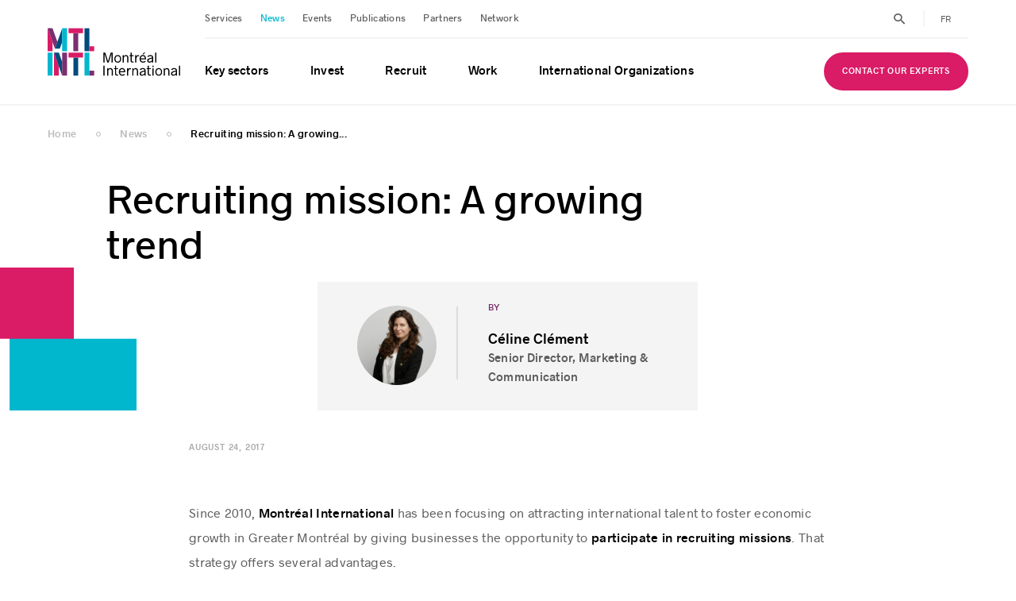

--- FILE ---
content_type: text/html; charset=UTF-8
request_url: https://www.montrealinternational.com/en/news/recruiting-mission-a-growing-trend/
body_size: 112705
content:
<!DOCTYPE html>
<html lang="en">
<head>
    <meta charset="UTF-8">
    <meta name="viewport" content="width=device-width, initial-scale=1, maximum-scale=1">
    <meta name="application-name" content="Montréal International"/>
    <meta name="google-site-verification" content="YEppcPVBG-hnyjIutQAJPQVUwi2kvVqRti8XYcTZ2Rg"/>

    <link rel="apple-touch-icon" sizes="180x180" href="https://www.montrealinternational.com/app/themes/mtl-intl/assets/images/favicons/apple-touch-icon.png">
    <link rel="icon" type="image/png" sizes="32x32" href="https://www.montrealinternational.com/app/themes/mtl-intl/assets/images/favicons/favicon-32x32.png">
    <link rel="icon" type="image/png" sizes="16x16" href="https://www.montrealinternational.com/app/themes/mtl-intl/assets/images/favicons/favicon-16x16.png">
    <link rel="icon" type="image/png" href="https://www.montrealinternational.com/app/themes/mtl-intl/assets/images/favicons/favicon.ico">
    <link rel="manifest" href="https://www.montrealinternational.com/app/themes/mtl-intl/assets/images/favicons/site.webmanifest">
    <link rel="mask-icon" href="https://www.montrealinternational.com/app/themes/mtl-intl/assets/images/favicons/safari-pinned-tab.svg" color="#7a2f6f">
    <meta name="msapplication-TileColor" content="#7a2f6f">
    <meta name="theme-color" content="#7a2f6f"/>

    
    
    <script type="text/javascript">
        window.dataLayer = window.dataLayer || [];
                let type = "actualites-single";
                dataLayer.push({
            'event': 'page_data',
            'page': {
                'type': type,
                'language': "en"
            },
            'ip': "18.223.125.61",
            'env': "production",
            'partner_domain':  "",
            'is_partner': false        });
    </script>

    <!-- Axeptio -->
                        <script>
                window.axeptioSettings = {
                  clientId: "6671488e172cce09a6097e70",
                  cookiesVersion: "en-2024",
                  googleConsentMode: {
                    default: {
                      analytics_storage: "denied",
                      ad_storage: "denied",
                      ad_user_data: "denied",
                      ad_personalization: "denied",
                      wait_for_update: 500
                    }
                  }
                };
            </script>
                <script>
            (function(d, s) {
                var t = d.getElementsByTagName(s)[0], e = d.createElement(s);
                e.async = true; e.src = "//static.axept.io/sdk.js";
                t.parentNode.insertBefore(e, t);
            })(document, "script");
        </script>
        <!-- end Axeptio -->

    <!-- Google Tag Manager -->
    <script>(function (w, d, s, l, i) {
            w[l] = w[l] || [];
            w[l].push({
                'gtm.start':
                    new Date().getTime(), event: 'gtm.js'
            });
            var f = d.getElementsByTagName(s)[0],
                j = d.createElement(s), dl = l != 'dataLayer' ? '&l=' + l : '';
            j.async = true;
            j.src =
                'https://www.googletagmanager.com/gtm.js?id=' + i + dl;
            f.parentNode.insertBefore(j, f);
        })(window, document, 'script', 'dataLayer', 'GTM-KHNPML3');</script>
    <!-- Google Tag Manager -->

    <!-- Bugherd -->
    
    <meta name='robots' content='index, follow, max-image-preview:large, max-snippet:-1, max-video-preview:-1' />
	<style>img:is([sizes="auto" i], [sizes^="auto," i]) { contain-intrinsic-size: 3000px 1500px }</style>
	
<!-- Google Tag Manager for WordPress by gtm4wp.com -->
<script data-cfasync="false" data-pagespeed-no-defer>
	var gtm4wp_datalayer_name = "dataLayer";
	var dataLayer = dataLayer || [];
</script>
<!-- End Google Tag Manager for WordPress by gtm4wp.com -->
	<!-- This site is optimized with the Yoast SEO plugin v25.5 - https://yoast.com/wordpress/plugins/seo/ -->
	<title>Recruiting mission: A growing trend | Montréal International</title>
	<link rel="canonical" href="https://www.montrealinternational.com/en/news/recruiting-mission-a-growing-trend/" />
	<meta property="og:locale" content="en_US" />
	<meta property="og:type" content="article" />
	<meta property="og:title" content="Recruiting mission: A growing trend | Montréal International" />
	<meta property="og:url" content="https://www.montrealinternational.com/en/news/recruiting-mission-a-growing-trend/" />
	<meta property="og:site_name" content="Montréal International" />
	<meta property="article:publisher" content="https://www.facebook.com/MTLINTL/" />
	<meta property="og:image" content="https://www.montrealinternational.com/app/uploads/2020/03/facebook2.jpg" />
	<meta property="og:image:width" content="1200" />
	<meta property="og:image:height" content="628" />
	<meta property="og:image:type" content="image/jpeg" />
	<meta name="twitter:card" content="summary_large_image" />
	<meta name="twitter:site" content="@MTLINTL" />
	<script type="application/ld+json" class="yoast-schema-graph">{"@context":"https://schema.org","@graph":[{"@type":"Article","@id":"https://www.montrealinternational.com/en/news/recruiting-mission-a-growing-trend/","url":"https://www.montrealinternational.com/en/news/recruiting-mission-a-growing-trend/","name":"Recruiting mission: A growing trend | Montréal International","isPartOf":{"@id":"https://www.montrealinternational.com/en/#website"},"datePublished":"2017-08-24T04:00:00+00:00","breadcrumb":{"@id":"https://www.montrealinternational.com/en/news/recruiting-mission-a-growing-trend/#breadcrumb"},"inLanguage":"en-US","potentialAction":[{"@type":"ReadAction","target":["https://www.montrealinternational.com/en/news/recruiting-mission-a-growing-trend/"]}],"headline":"Recruiting mission: A growing trend","author":[{"@type":"Person","name":"Céline Clément","url":"https://www.montrealinternational.com/en/experts/celine-clement/"}]},{"@type":"BreadcrumbList","@id":"https://www.montrealinternational.com/en/news/recruiting-mission-a-growing-trend/#breadcrumb","itemListElement":[{"@type":"ListItem","position":1,"name":"Home","item":"https://www.montrealinternational.com/en/"},{"@type":"ListItem","position":2,"name":"Recruiting mission: A growing trend"}]},{"@type":"WebSite","@id":"https://www.montrealinternational.com/en/#website","url":"https://www.montrealinternational.com/en/","name":"Montréal International","description":"","potentialAction":[{"@type":"SearchAction","target":{"@type":"EntryPoint","urlTemplate":"https://www.montrealinternational.com/en/?s={search_term_string}"},"query-input":{"@type":"PropertyValueSpecification","valueRequired":true,"valueName":"search_term_string"}}],"inLanguage":"en-US"}]}</script>
	<!-- / Yoast SEO plugin. -->


<link rel="alternate" type="application/rss+xml" title="Montréal International &raquo; Feed" href="https://www.montrealinternational.com/en/feed/" />
<link rel="alternate" type="application/rss+xml" title="Montréal International &raquo; Comments Feed" href="https://www.montrealinternational.com/en/comments/feed/" />
<style id='classic-theme-styles-inline-css' type='text/css'>
/*! This file is auto-generated */
.wp-block-button__link{color:#fff;background-color:#32373c;border-radius:9999px;box-shadow:none;text-decoration:none;padding:calc(.667em + 2px) calc(1.333em + 2px);font-size:1.125em}.wp-block-file__button{background:#32373c;color:#fff;text-decoration:none}
</style>
<style id='global-styles-inline-css' type='text/css'>
:root{--wp--preset--aspect-ratio--square: 1;--wp--preset--aspect-ratio--4-3: 4/3;--wp--preset--aspect-ratio--3-4: 3/4;--wp--preset--aspect-ratio--3-2: 3/2;--wp--preset--aspect-ratio--2-3: 2/3;--wp--preset--aspect-ratio--16-9: 16/9;--wp--preset--aspect-ratio--9-16: 9/16;--wp--preset--color--black: #000000;--wp--preset--color--cyan-bluish-gray: #abb8c3;--wp--preset--color--white: #ffffff;--wp--preset--color--pale-pink: #f78da7;--wp--preset--color--vivid-red: #cf2e2e;--wp--preset--color--luminous-vivid-orange: #ff6900;--wp--preset--color--luminous-vivid-amber: #fcb900;--wp--preset--color--light-green-cyan: #7bdcb5;--wp--preset--color--vivid-green-cyan: #00d084;--wp--preset--color--pale-cyan-blue: #8ed1fc;--wp--preset--color--vivid-cyan-blue: #0693e3;--wp--preset--color--vivid-purple: #9b51e0;--wp--preset--gradient--vivid-cyan-blue-to-vivid-purple: linear-gradient(135deg,rgba(6,147,227,1) 0%,rgb(155,81,224) 100%);--wp--preset--gradient--light-green-cyan-to-vivid-green-cyan: linear-gradient(135deg,rgb(122,220,180) 0%,rgb(0,208,130) 100%);--wp--preset--gradient--luminous-vivid-amber-to-luminous-vivid-orange: linear-gradient(135deg,rgba(252,185,0,1) 0%,rgba(255,105,0,1) 100%);--wp--preset--gradient--luminous-vivid-orange-to-vivid-red: linear-gradient(135deg,rgba(255,105,0,1) 0%,rgb(207,46,46) 100%);--wp--preset--gradient--very-light-gray-to-cyan-bluish-gray: linear-gradient(135deg,rgb(238,238,238) 0%,rgb(169,184,195) 100%);--wp--preset--gradient--cool-to-warm-spectrum: linear-gradient(135deg,rgb(74,234,220) 0%,rgb(151,120,209) 20%,rgb(207,42,186) 40%,rgb(238,44,130) 60%,rgb(251,105,98) 80%,rgb(254,248,76) 100%);--wp--preset--gradient--blush-light-purple: linear-gradient(135deg,rgb(255,206,236) 0%,rgb(152,150,240) 100%);--wp--preset--gradient--blush-bordeaux: linear-gradient(135deg,rgb(254,205,165) 0%,rgb(254,45,45) 50%,rgb(107,0,62) 100%);--wp--preset--gradient--luminous-dusk: linear-gradient(135deg,rgb(255,203,112) 0%,rgb(199,81,192) 50%,rgb(65,88,208) 100%);--wp--preset--gradient--pale-ocean: linear-gradient(135deg,rgb(255,245,203) 0%,rgb(182,227,212) 50%,rgb(51,167,181) 100%);--wp--preset--gradient--electric-grass: linear-gradient(135deg,rgb(202,248,128) 0%,rgb(113,206,126) 100%);--wp--preset--gradient--midnight: linear-gradient(135deg,rgb(2,3,129) 0%,rgb(40,116,252) 100%);--wp--preset--font-size--small: 13px;--wp--preset--font-size--medium: 20px;--wp--preset--font-size--large: 36px;--wp--preset--font-size--x-large: 42px;--wp--preset--spacing--20: 0.44rem;--wp--preset--spacing--30: 0.67rem;--wp--preset--spacing--40: 1rem;--wp--preset--spacing--50: 1.5rem;--wp--preset--spacing--60: 2.25rem;--wp--preset--spacing--70: 3.38rem;--wp--preset--spacing--80: 5.06rem;--wp--preset--shadow--natural: 6px 6px 9px rgba(0, 0, 0, 0.2);--wp--preset--shadow--deep: 12px 12px 50px rgba(0, 0, 0, 0.4);--wp--preset--shadow--sharp: 6px 6px 0px rgba(0, 0, 0, 0.2);--wp--preset--shadow--outlined: 6px 6px 0px -3px rgba(255, 255, 255, 1), 6px 6px rgba(0, 0, 0, 1);--wp--preset--shadow--crisp: 6px 6px 0px rgba(0, 0, 0, 1);}:where(.is-layout-flex){gap: 0.5em;}:where(.is-layout-grid){gap: 0.5em;}body .is-layout-flex{display: flex;}.is-layout-flex{flex-wrap: wrap;align-items: center;}.is-layout-flex > :is(*, div){margin: 0;}body .is-layout-grid{display: grid;}.is-layout-grid > :is(*, div){margin: 0;}:where(.wp-block-columns.is-layout-flex){gap: 2em;}:where(.wp-block-columns.is-layout-grid){gap: 2em;}:where(.wp-block-post-template.is-layout-flex){gap: 1.25em;}:where(.wp-block-post-template.is-layout-grid){gap: 1.25em;}.has-black-color{color: var(--wp--preset--color--black) !important;}.has-cyan-bluish-gray-color{color: var(--wp--preset--color--cyan-bluish-gray) !important;}.has-white-color{color: var(--wp--preset--color--white) !important;}.has-pale-pink-color{color: var(--wp--preset--color--pale-pink) !important;}.has-vivid-red-color{color: var(--wp--preset--color--vivid-red) !important;}.has-luminous-vivid-orange-color{color: var(--wp--preset--color--luminous-vivid-orange) !important;}.has-luminous-vivid-amber-color{color: var(--wp--preset--color--luminous-vivid-amber) !important;}.has-light-green-cyan-color{color: var(--wp--preset--color--light-green-cyan) !important;}.has-vivid-green-cyan-color{color: var(--wp--preset--color--vivid-green-cyan) !important;}.has-pale-cyan-blue-color{color: var(--wp--preset--color--pale-cyan-blue) !important;}.has-vivid-cyan-blue-color{color: var(--wp--preset--color--vivid-cyan-blue) !important;}.has-vivid-purple-color{color: var(--wp--preset--color--vivid-purple) !important;}.has-black-background-color{background-color: var(--wp--preset--color--black) !important;}.has-cyan-bluish-gray-background-color{background-color: var(--wp--preset--color--cyan-bluish-gray) !important;}.has-white-background-color{background-color: var(--wp--preset--color--white) !important;}.has-pale-pink-background-color{background-color: var(--wp--preset--color--pale-pink) !important;}.has-vivid-red-background-color{background-color: var(--wp--preset--color--vivid-red) !important;}.has-luminous-vivid-orange-background-color{background-color: var(--wp--preset--color--luminous-vivid-orange) !important;}.has-luminous-vivid-amber-background-color{background-color: var(--wp--preset--color--luminous-vivid-amber) !important;}.has-light-green-cyan-background-color{background-color: var(--wp--preset--color--light-green-cyan) !important;}.has-vivid-green-cyan-background-color{background-color: var(--wp--preset--color--vivid-green-cyan) !important;}.has-pale-cyan-blue-background-color{background-color: var(--wp--preset--color--pale-cyan-blue) !important;}.has-vivid-cyan-blue-background-color{background-color: var(--wp--preset--color--vivid-cyan-blue) !important;}.has-vivid-purple-background-color{background-color: var(--wp--preset--color--vivid-purple) !important;}.has-black-border-color{border-color: var(--wp--preset--color--black) !important;}.has-cyan-bluish-gray-border-color{border-color: var(--wp--preset--color--cyan-bluish-gray) !important;}.has-white-border-color{border-color: var(--wp--preset--color--white) !important;}.has-pale-pink-border-color{border-color: var(--wp--preset--color--pale-pink) !important;}.has-vivid-red-border-color{border-color: var(--wp--preset--color--vivid-red) !important;}.has-luminous-vivid-orange-border-color{border-color: var(--wp--preset--color--luminous-vivid-orange) !important;}.has-luminous-vivid-amber-border-color{border-color: var(--wp--preset--color--luminous-vivid-amber) !important;}.has-light-green-cyan-border-color{border-color: var(--wp--preset--color--light-green-cyan) !important;}.has-vivid-green-cyan-border-color{border-color: var(--wp--preset--color--vivid-green-cyan) !important;}.has-pale-cyan-blue-border-color{border-color: var(--wp--preset--color--pale-cyan-blue) !important;}.has-vivid-cyan-blue-border-color{border-color: var(--wp--preset--color--vivid-cyan-blue) !important;}.has-vivid-purple-border-color{border-color: var(--wp--preset--color--vivid-purple) !important;}.has-vivid-cyan-blue-to-vivid-purple-gradient-background{background: var(--wp--preset--gradient--vivid-cyan-blue-to-vivid-purple) !important;}.has-light-green-cyan-to-vivid-green-cyan-gradient-background{background: var(--wp--preset--gradient--light-green-cyan-to-vivid-green-cyan) !important;}.has-luminous-vivid-amber-to-luminous-vivid-orange-gradient-background{background: var(--wp--preset--gradient--luminous-vivid-amber-to-luminous-vivid-orange) !important;}.has-luminous-vivid-orange-to-vivid-red-gradient-background{background: var(--wp--preset--gradient--luminous-vivid-orange-to-vivid-red) !important;}.has-very-light-gray-to-cyan-bluish-gray-gradient-background{background: var(--wp--preset--gradient--very-light-gray-to-cyan-bluish-gray) !important;}.has-cool-to-warm-spectrum-gradient-background{background: var(--wp--preset--gradient--cool-to-warm-spectrum) !important;}.has-blush-light-purple-gradient-background{background: var(--wp--preset--gradient--blush-light-purple) !important;}.has-blush-bordeaux-gradient-background{background: var(--wp--preset--gradient--blush-bordeaux) !important;}.has-luminous-dusk-gradient-background{background: var(--wp--preset--gradient--luminous-dusk) !important;}.has-pale-ocean-gradient-background{background: var(--wp--preset--gradient--pale-ocean) !important;}.has-electric-grass-gradient-background{background: var(--wp--preset--gradient--electric-grass) !important;}.has-midnight-gradient-background{background: var(--wp--preset--gradient--midnight) !important;}.has-small-font-size{font-size: var(--wp--preset--font-size--small) !important;}.has-medium-font-size{font-size: var(--wp--preset--font-size--medium) !important;}.has-large-font-size{font-size: var(--wp--preset--font-size--large) !important;}.has-x-large-font-size{font-size: var(--wp--preset--font-size--x-large) !important;}
:where(.wp-block-post-template.is-layout-flex){gap: 1.25em;}:where(.wp-block-post-template.is-layout-grid){gap: 1.25em;}
:where(.wp-block-columns.is-layout-flex){gap: 2em;}:where(.wp-block-columns.is-layout-grid){gap: 2em;}
:root :where(.wp-block-pullquote){font-size: 1.5em;line-height: 1.6;}
</style>
<link rel='stylesheet' id='main-styles-css' href='https://www.montrealinternational.com/app/themes/mtl-intl/css/build.min.css?ver=1760988589' type='text/css' media='all' />
<script type="text/javascript" id="wpml-cookie-js-extra">
/* <![CDATA[ */
var wpml_cookies = {"wp-wpml_current_language":{"value":"en","expires":1,"path":"\/"}};
var wpml_cookies = {"wp-wpml_current_language":{"value":"en","expires":1,"path":"\/"}};
/* ]]> */
</script>
<script src="https://www.montrealinternational.com/app/plugins/wpml-multilingual-cms/res/js/cookies/language-cookie.js?ver=476000" defer="defer" type="text/javascript"></script>
<script type="text/javascript" src="https://www.montrealinternational.com/wp/wp-includes/js/jquery/jquery.min.js?ver=3.7.1" id="jquery-core-js"></script>
<script src="https://www.montrealinternational.com/wp/wp-includes/js/jquery/jquery-migrate.min.js?ver=3.4.1" defer="defer" type="text/javascript"></script>
<link rel='shortlink' href='https://www.montrealinternational.com/en/?p=2926' />
<meta name="generator" content="WPML ver:4.7.6 stt:1,4;" />

<!-- Google Tag Manager for WordPress by gtm4wp.com -->
<!-- GTM Container placement set to off -->
<script data-cfasync="false" data-pagespeed-no-defer type="text/javascript">
	var dataLayer_content = {"pageTitle":"Recruiting mission: A growing trend | Montréal International","pagePostType":"actualites","pagePostType2":"single-actualites","pagePostAuthor":"akufen","pagePostDate":"August 24, 2017","pagePostDateYear":2017,"pagePostDateMonth":8,"pagePostDateDay":24,"pagePostDateDayName":"Thursday","pagePostDateHour":0,"pagePostDateMinute":0,"pagePostDateIso":"2017-08-24T00:00:00-04:00","pagePostDateUnix":1503532800,"postFormat":"standard"};
	dataLayer.push( dataLayer_content );
</script>
<script data-cfasync="false" data-pagespeed-no-defer type="text/javascript">
	console.warn && console.warn("[GTM4WP] Google Tag Manager container code placement set to OFF !!!");
	console.warn && console.warn("[GTM4WP] Data layer codes are active but GTM container must be loaded using custom coding !!!");
</script>
<!-- End Google Tag Manager for WordPress by gtm4wp.com --><style type="text/css">.broken_link, a.broken_link {
	text-decoration: line-through;
}</style></head>

<body class="wp-singular actualites-template-default single single-actualites postid-2926 wp-theme-mtl-intl">
<div class="body__layer"></div>
<div class="loader">
    <img src="https://www.montrealinternational.com/app/themes/mtl-intl/assets/images/ajax-loader.gif" loading="lazy">
</div>

<!-- Google Tag Manager (noscript) -->
<noscript>
    <iframe src="https://www.googletagmanager.com/ns.html?id=GTM-KHNPML3"
            height="0" width="0" style="display:none;visibility:hidden"></iframe>
</noscript>
<!-- End Google Tag Manager (noscript) -->

<div id="fb-root"></div>


<script>!function (e, t, n) {
        var o, c = e.getElementsByTagName(t)[0];
        e.getElementById(n) || ((o = e.createElement(t)).id = n, o.src = "//connect.facebook.net/fr_CA/sdk.js#xfbml=1&version=v2.10&appId=742788836056188", c.parentNode.insertBefore(o, c))
    }(document, "script", "facebook-jssdk");</script>



<div class="search">
    <div class="search__form">
        <form action=https://www.montrealinternational.com/en/search-results/>
            <input type="text" class="search__form__input" data-global-search="search" placeholder="Search">
            <a href="#" class="search__form__submit" title="Search submit">
                <img src="https://www.montrealinternational.com/app/themes/mtl-intl/assets/images/svg/search.svg" loading="lazy">
            </a>
        </form>
        <a href="#" class="search__form__close" title="Search close"><img src="https://www.montrealinternational.com/app/themes/mtl-intl/assets/images/svg/close.svg" loading="lazy"></a>
    </div>
</div><div class="copied">
    <span>Email address copied to clipboard</span>
    <svg version="1.1" xmlns="http://www.w3.org/2000/svg" xmlns:xlink="http://www.w3.org/1999/xlink" x="0px" y="0px"
	 width="612px" height="459px" viewBox="0 166.5 612 459" enable-background="new 0 166.5 612 459" xml:space="preserve">
<title>Fichier 3</title>
<g>
	<g>
		<polygon points="0,445.47 54.57,373.05 219.81,504.12 548.76,166.5 612,231.27 227.46,625.5 		"/>
	</g>
</g>
</svg>
</div>
<header class="header">

    <div class="row row--v-center">

        <div class="col-2 col-tablet-6">

            
            <div class="header__logo">
                <a href="https://www.montrealinternational.com/en/" title="Montreal International - Logo">
                    <?xml version="1.0" encoding="utf-8"?>
<!-- Generator: Adobe Illustrator 24.0.1, SVG Export Plug-In . SVG Version: 6.00 Build 0)  -->
<svg version="1.1" id="Layer_1" xmlns="http://www.w3.org/2000/svg" xmlns:xlink="http://www.w3.org/1999/xlink" x="0px" y="0px"
	 viewBox="0 0 743 274" style="enable-background:new 0 0 743 274;" xml:space="preserve">
<g class="header__logo__letters">
	<rect y="140.5" style="fill:#00B7CE;" width="27.2" height="125.7"/>
	<path d="M27.2,7L27.2,7L27.2,7z"/>
	<polygon style="fill:#DA1B66;" points="27.3,82.2 0,7 0,132.5 27.3,132.5 	"/>
	<polygon style="fill:#DA1B66;" points="35.3,266.2 62.6,266.2 62.6,215.6 35.3,140.5 	"/>
	<rect x="205.4" y="7" style="fill:#004A7C;" width="27.2" height="125.5"/>
	<rect x="232.6" y="105.7" style="fill:#DA1B66;" width="26.8" height="26.8"/>
	<polygon style="fill:#7A2F6F;" points="170.4,33.8 143.2,33.8 143.2,132.6 170.4,132.6 	"/>
	<rect x="116.4" y="7" style="fill:#DA1B66;" width="80.8" height="26.8"/>
	<polygon style="fill:#00B7CE;" points="232.6,140.5 205.4,140.5 205.4,266.1 232.6,266.1 232.6,239.3 	"/>
	<rect x="232.6" y="239.3" style="fill:#7A2F6F;" width="26.8" height="26.8"/>
	<polygon style="fill:#004A7C;" points="170.4,167.3 143.2,167.3 143.2,266.2 170.5,266.2 	"/>
	<rect x="116.4" y="140.5" style="fill:#DA1B66;" width="80.8" height="26.8"/>
	<polygon style="fill:#004A7C;" points="62.6,140.5 35.3,140.5 80.9,266.2 80.9,191 	"/>
	<rect x="80.9" y="140.5" style="fill:#7A2F6F;" width="27.2" height="125.7"/>
	<polygon points="27.2,7 27.2,7 0,7 0,7 0,7 	"/>
	<path d="M67.8,118.8L67.8,118.8L67.8,118.8z"/>
	<polygon style="fill:#7A2F6F;" points="27.2,7 27.2,7 0,7 0,7 27.3,82.2 40.5,118.8 54.2,81.2 	"/>
	<path d="M81.1,7L81.1,7L81.1,7z"/>
	<path d="M40.5,118.8L40.5,118.8L40.5,118.8z"/>
	<polygon points="108.3,7 108.3,7 81.1,7 81.1,7 	"/>
	<polygon style="fill:#004A7C;" points="54.2,81.2 40.5,118.8 40.5,118.8 67.8,118.8 67.8,118.8 81,82.2 81.1,7 	"/>
	<polygon style="fill:#00B7CE;" points="81.1,7 81.1,7 81,82.2 81,132.5 108.3,132.5 108.3,7 108.3,7 	"/>
</g>
<g class="header__logo__words">
	<path d="M310.5,140.6h11l15,47.3l15-47.3h11v54h-6.8v-47.4h-0.3l-15,47.4h-8l-15-47.4h-0.3v47.4h-6.8v-54H310.5z"/>
	<path d="M371.7,174.7c0-13.7,7.9-21,19-21c11,0,18.9,7.3,18.9,21c0,13.4-8,20.7-18.9,20.7C379.6,195.5,371.7,188.1,371.7,174.7z
		 M403.4,174.7c0-10.5-5.1-15.3-12.8-15.3c-7.6,0-12.6,4.9-12.6,15.3c0,10.2,5,15,12.6,15C398.4,189.7,403.4,184.9,403.4,174.7z"/>
	<path d="M418.1,154.5h6.5v5.9h0.4c2.3-3.9,6.3-6.7,11.7-6.7c8.3,0,13.5,5.8,13.5,14.7v26.1h-6.5v-25.3c0-7-3.1-9.8-8.1-9.8
		c-6.3,0-10.9,4.6-10.9,11.4v23.6h-6.5v-39.9H418.1z"/>
	<path d="M462.1,183.9v-24.4h-6v-5h6v-13.9h6.4v13.9h10.6v5h-10.6v23c0,5,1.5,6.7,5.8,6.7h4.8v5.3h-6.7
		C465.4,194.6,462.1,191.1,462.1,183.9z"/>
	<path d="M487.8,154.5h6.5v6.4h0.2c2-4.5,5.5-7,9.7-7c2.1,0,4,0.2,5.2,0.7v5.8c-1.9-0.4-3.5-0.5-4.7-0.4
		c-6.6,0.5-10.4,6.6-10.4,16.9v17.7h-6.5L487.8,154.5L487.8,154.5z"/>
	<path d="M548,176.7h-29c0.6,7.5,4.5,12.8,13,12.8c3.9,0,7.6-1.2,10.8-3.9l3.9,4c-4.6,4.2-9.5,5.7-14.7,5.7
		c-13.5,0-19.6-9.7-19.6-20.7c0-10.8,5.5-20.9,18.4-20.9c13.1,0,17.3,10.6,17.3,20.3C548.2,175.3,548.2,176,548,176.7z M519.1,171.5
		h22.7c-0.3-7-3.8-12.1-11-12.1C523.1,159.4,519.5,164.7,519.1,171.5z M533.2,149.7h-5.1l8.5-9.2h8.2L533.2,149.7z"/>
	<path d="M588,166v28.6h-6.1v-5.9c-4.3,4.5-9.5,6.7-14.1,6.7c-7.6,0-12.9-4.5-12.9-11.5c0-5,2.6-8.4,7.1-10.6
		c4.5-2.3,11.4-4,19.9-6.3v-0.2c0-5.4-3.4-7.4-9.3-7.4c-5.7,0-9.2,2-12,5.8l-4.9-3.4c3.8-5.3,9-8.1,16.4-8.1
		C581.1,153.7,588,157.8,588,166z M581.9,182.2v-9.9c-6.1,1.8-12.4,3.8-15.8,5.5c-2.8,1.5-4.3,3.4-4.3,5.9c0,3.8,3.1,6,6.7,6
		C573.9,189.7,578.5,186.2,581.9,182.2z"/>
	<path d="M599.3,140.6h6.5v54h-6.5V140.6z"/>
	<path d="M310.5,212h6.9v54h-6.9V212z"/>
	<path d="M331.4,225.9h6.5v5.9h0.4c2.3-3.9,6.3-6.7,11.7-6.7c8.3,0,13.5,5.8,13.5,14.7V266H357v-25.3c0-7-3.1-9.8-8.1-9.8
		c-6.3,0-10.9,4.6-10.9,11.4V266h-6.5v-40.1H331.4z"/>
	<path d="M375.4,255.3v-24.4h-6v-5h6V212h6.4v13.9h10.6v5h-10.6v23c0,5,1.5,6.7,5.8,6.7h4.8v5.3h-6.7
		C378.7,266,375.4,262.5,375.4,255.3z"/>
	<path d="M432.4,248.1h-29c0.6,7.5,4.5,12.8,13,12.8c3.9,0,7.6-1.2,10.8-3.9l3.9,4c-4.6,4.2-9.5,5.7-14.7,5.7
		c-13.5,0-19.6-9.7-19.6-20.7c0-10.8,5.5-20.9,18.4-20.9c13.1,0,17.3,10.6,17.3,20.3C432.6,246.7,432.6,247.4,432.4,248.1z
		 M403.5,242.9h22.7c-0.3-7-3.8-12.1-11-12.1C407.4,230.8,403.9,236.1,403.5,242.9z"/>
	<path d="M442.5,225.9h6.5v6.4h0.2c2-4.5,5.5-7,9.7-7c2.1,0,4,0.2,5.2,0.7v5.8c-1.9-0.4-3.5-0.5-4.7-0.4
		c-6.6,0.5-10.4,6.6-10.4,16.9V266h-6.5L442.5,225.9L442.5,225.9z"/>
	<path d="M471.6,225.9h6.5v5.9h0.4c2.3-3.9,6.3-6.7,11.7-6.7c8.3,0,13.5,5.8,13.5,14.7V266h-6.5v-25.3c0-7-3.1-9.8-8.1-9.8
		c-6.3,0-10.9,4.6-10.9,11.4V266h-6.5v-40.1H471.6z"/>
	<path d="M545.8,237.4V266h-6.1v-5.9c-4.3,4.5-9.5,6.7-14.1,6.7c-7.6,0-12.9-4.5-12.9-11.5c0-5,2.6-8.4,7.1-10.6
		c4.5-2.3,11.4-4,19.9-6.3v-0.2c0-5.4-3.4-7.4-9.3-7.4c-5.7,0-9.2,2-12,5.8l-4.9-3.4c3.8-5.3,9-8.1,16.4-8.1
		C538.9,225.1,545.8,229.2,545.8,237.4z M539.7,253.6v-9.9c-6.1,1.8-12.4,3.8-15.8,5.5c-2.8,1.5-4.3,3.4-4.3,5.9c0,3.8,3.1,6,6.7,6
		C531.7,261.1,536.3,257.6,539.7,253.6z"/>
	<path d="M557.8,255.3v-24.4h-6v-5h6V212h6.4v13.9h10.6v5h-10.6v23c0,5,1.5,6.7,5.8,6.7h4.8v5.3h-6.7
		C561.1,266,557.8,262.5,557.8,255.3z"/>
	<path d="M583.6,212h6.5v7.7h-6.5V212z M583.6,225.9h6.5V266h-6.5V225.9z"/>
	<path d="M600,246.1c0-13.7,7.9-21,19-21c11,0,18.9,7.3,18.9,21c0,13.4-8,20.7-18.9,20.7C607.9,266.8,600,259.5,600,246.1z
		 M631.8,246.1c0-10.5-5.1-15.3-12.8-15.3c-7.6,0-12.6,4.9-12.6,15.3c0,10.2,5,15,12.6,15C626.7,261.1,631.8,256.3,631.8,246.1z"/>
	<path d="M646.4,225.9h6.5v5.9h0.4c2.3-3.9,6.3-6.7,11.7-6.7c8.3,0,13.5,5.8,13.5,14.7V266H672v-25.3c0-7-3.1-9.8-8.1-9.8
		c-6.3,0-10.9,4.6-10.9,11.4V266h-6.5L646.4,225.9L646.4,225.9z"/>
	<path d="M720.6,237.4V266h-6.1v-5.9c-4.3,4.5-9.5,6.7-14.1,6.7c-7.6,0-12.9-4.5-12.9-11.5c0-5,2.6-8.4,7.1-10.6
		c4.5-2.3,11.4-4,19.9-6.3v-0.2c0-5.4-3.4-7.4-9.3-7.4c-5.7,0-9.2,2-12,5.8l-4.9-3.4c3.8-5.3,9-8.1,16.4-8.1
		C713.7,225.1,720.6,229.2,720.6,237.4z M714.5,253.6v-9.9c-6.1,1.8-12.4,3.8-15.8,5.5c-2.8,1.5-4.3,3.4-4.3,5.9c0,3.8,3.1,6,6.7,6
		C706.5,261.1,711.1,257.6,714.5,253.6z"/>
	<path d="M731.9,212h6.5v54h-6.5V212z"/>
</g>
</svg>
                </a>
            </div>
        </div>

        <div class="col-10 col-tablet-6">

            <div class="header__nav">

                <div class="header__nav__inner">

                    <ul class="header__nav__buttons header__nav__buttons--mobile">
                                                    <li><a href="https://www.montrealinternational.com/en/experts/"
                                   class="button button--bg-pink button--uppercase" target="" title="Contact our experts"><span>Contact our experts</span></a></li>
                                            </ul>

                    <div class="header__nav__secondary">
                        <ul class="header__nav__secondary__menu"><li class="menu-item menu-item-type-post_type menu-item-object-page menu-item-34339"><a href="https://www.montrealinternational.com/en/services/">Services</a></li>
<li class="menu-item menu-item-type-post_type menu-item-object-page menu-item-1500 current-menu-item"><a href="https://www.montrealinternational.com/en/news/">News</a></li>
<li class="menu-item menu-item-type-post_type menu-item-object-page menu-item-1501"><a href="https://www.montrealinternational.com/en/events/">Events</a></li>
<li class="menu-item menu-item-type-post_type menu-item-object-page menu-item-1502"><a href="https://www.montrealinternational.com/en/publications/">Publications</a></li>
<li class="menu-item menu-item-type-post_type menu-item-object-page menu-item-38599"><a href="https://www.montrealinternational.com/en/montreal-internationals-private-partners-directory/">Partners</a></li>
<li class="menu-item menu-item-type-post_type menu-item-object-page menu-item-39758"><a href="https://www.montrealinternational.com/en/international-enterprise-network/">Network</a></li>
</ul>
                        <ul class="header__nav__tools">
                            <li>
                                <a href="#" class="search__form__open" title="Search"><i class="icon-search"></i></a>

                                <form action=https://www.montrealinternational.com/en/search-results/ class="header__nav__tools__form">
                                    <input type="text" placeholder="Search">
                                    <a href="#" class="header__nav__tools__form__submit" title="Search submit"><i
                                                class="icon-search"></i></a>
                                </form>
                            </li>
                            <li>
                                                                                                            <div class="langbtn">
                                            <a href="https://www.montrealinternational.com/fr/actualites/missions-de-recrutement-une-tendance-en-plein-essor/"
                                               title="French">
                                                <span>FR</span>
                                            </a>
                                        </div>
                                                                    </li>
                        </ul>
                    </div>

                    <div class="header__nav__main">
                        <ul class="header__nav__main__menu"><li class="menu-item menu-item-type-post_type menu-item-object-page menu-item-has-children menu-item-10866"><div class="header__nav__main__menu__item"><a href="https://www.montrealinternational.com/en/keysectors/">Key sectors</a></div>
<div class='header__nav__main__submenu--wrap'><ul class='header__nav__main__submenu'>
	<li class="menu-item menu-item-type-post_type menu-item-object-secteurs menu-item-35642"><div class="header__nav__main__menu__item"><a href="https://www.montrealinternational.com/en/keysectors/clean-technology/"><?xml version="1.0" encoding="utf-8"?>
<!-- Generator: Adobe Illustrator 26.0.3, SVG Export Plug-In . SVG Version: 6.00 Build 0)  -->
<svg version="1.1" id="Calque_1" xmlns="http://www.w3.org/2000/svg" xmlns:xlink="http://www.w3.org/1999/xlink" x="0px" y="0px"
	 viewBox="0 0 150 150" style="enable-background:new 0 0 150 150;" xml:space="preserve">
<style type="text/css">
	.st0{fill:#004A7C;}
	.st1{fill:#DB1C67;}
	.st2{fill:#7A2F6F;}
	.st3{fill:#00B7CE;}
</style>
<g id="Calque_2_00000133508324557747454510000002983468086379491499_">
	<g id="Creation">
		<path class="st0" d="M101.7,61c0-5.4-4.4-9.8-9.8-9.8s-9.8,4.4-9.8,9.8c0,4.3,2.8,8,6.8,9.3v7.1L77.7,88.7v9L95.4,80v-9.9
			C99.2,68.7,101.7,65.1,101.7,61z M92,57.6c1.9,0,3.4,1.5,3.4,3.4c0,1.9-1.5,3.4-3.4,3.4c-1.9,0-3.4-1.5-3.4-3.4
			C88.6,59.1,90.1,57.6,92,57.6L92,57.6z"/>
		<path class="st1" d="M57.7,87.4v-9.8c5.2-1.6,8-7.1,6.4-12.3c-1.6-5.2-7.1-8-12.3-6.4c-5.2,1.6-8,7.1-6.4,12.3
			c0.9,2.9,3.1,5.2,5.9,6.2v12.7l20.1,20.1l0-9L57.7,87.4z M54.7,64.8c1.9,0,3.4,1.5,3.4,3.4s-1.5,3.4-3.4,3.4
			c-1.9,0-3.4-1.5-3.4-3.4S52.9,64.8,54.7,64.8z"/>
		<path class="st2" d="M84.3,31.5c0-5.4-4.4-9.8-9.8-9.8c-5.4,0-9.8,4.4-9.8,9.8c0,4.2,2.6,7.9,6.6,9.3V150h6.4V40.7
			C81.7,39.4,84.3,35.7,84.3,31.5z M77,33.9c-1.3,1.3-3.5,1.3-4.8,0c-1.3-1.3-1.3-3.5,0-4.8c1.3-1.3,3.5-1.3,4.8,0
			c0.6,0.6,1,1.5,1,2.4C77.9,32.4,77.6,33.2,77,33.9z"/>
		<path class="st3" d="M132.7,71.6c-6.2-25.1-24.4-48.1-55.9-70.3L74.9,0l-1.8,1.3C56.9,12.9,44.6,24.1,35.5,35.6
			c-12,15.1-18.6,30.9-19.6,47c-0.6,12.3,3.7,24.6,12.2,34.6c8.1,9.5,19.1,16.3,31.2,19.4l1.5-6.2c-10.9-2.7-20.6-8.8-27.9-17.3
			c-7.6-8.9-11.3-19.4-10.7-30.1c0.9-14.8,7.1-29.4,18.2-43.4c8.4-10.6,19.7-21,34.5-31.7c29,20.9,45.9,42.3,51.5,65.3
			c2.7,10.8,1.4,22.3-3.6,32.3c-4.1,8.1-10.6,14.8-18.6,19.2c-3.2-4.3-9.3-5.2-13.6-2c-4.3,3.2-5.2,9.3-2,13.6
			c1.8,2.5,4.7,3.9,7.8,3.9l0,0c5.2,0,9.5-4.1,9.8-9.4c9.7-5,17.5-12.8,22.4-22.5C134.3,96.9,135.7,83.9,132.7,71.6z M98.9,132.8
			c-1.3,1.3-3.5,1.3-4.8,0c-1.3-1.3-1.3-3.5,0-4.8c1.3-1.3,3.5-1.3,4.8,0c0.6,0.6,1,1.5,1,2.4C99.9,131.3,99.5,132.2,98.9,132.8z"/>
	</g>
</g>
</svg>
Clean Technology</a></div></li>
	<li class="menu-item menu-item-type-post_type menu-item-object-secteurs menu-item-3753"><div class="header__nav__main__menu__item"><a href="https://www.montrealinternational.com/en/keysectors/life-sciences-and-health-technologies/"><svg xmlns="http://www.w3.org/2000/svg" width="45" height="45" viewBox="0 0 45 45">
    <g fill="none" fill-rule="evenodd">
        <path fill="#004A7C" d="M13.264 42.582l.997-3.29h11.011l1.056 3.29H13.264zm3.771-11.824h14.488c-.66 3.386-4.656 6.648-5.554 6.686H13.757c-.475-.219-1.947-.96-3.396-2.35-2.3-2.206-3.465-4.938-3.465-8.12 0-6.751 4.191-9.276 4.365-9.378L10.304 16C10.088 16.124 5 19.117 5 26.974c0 4.64 2.224 7.723 4.09 9.493a15.129 15.129 0 0 0 3.327 2.388l-1.69 5.576h18.181l-1.747-5.444c1.185-.542 2.498-1.713 3.427-2.755.967-1.086 2.513-3.139 2.856-5.474h4.94V28.91H17.036v1.848z"/>
        <path fill="#00B7CE" d="M12.731 6.753L10.1 8.265 8.577 5.64l2.631-1.512 1.523 2.624zm6.506 11.212l-2.632 1.511-5.562-9.585 2.632-1.512 5.562 9.586zm-9.828-7.136l6.506 11.212 5.899-3.389-6.506-11.211L11.9 1.565l-2.245 1.29L7.874 0 6.272.99 8.02 3.793 6 4.954l3.41 5.875z"/>
        <path fill="#7A2F6F" d="M17.916 24.592l5.596-3.134L22.596 20 17 23.134z"/>
        <path fill="#DA1B66" d="M38.876 5.563V3.627h-1.913v3.81h5.673v3.312h-5.673v5.563h-3.378V10.75h-5.674V7.437h5.674V1.874h5.291V0h-7.202v5.563H26v7.06h5.674v5.563h7.202v-5.563h5.672v-7.06z"/>
    </g>
</svg>
Life sciences and health technologies</a></div></li>
	<li class="menu-item menu-item-type-post_type menu-item-object-secteurs menu-item-30599"><div class="header__nav__main__menu__item"><a href="https://www.montrealinternational.com/en/keysectors/artificial-intelligence/"><svg xmlns="http://www.w3.org/2000/svg" width="45" height="45" viewBox="0 0 45 45">
    <g fill="none" fill-rule="evenodd">
        <path fill="#004A7C" d="M36.818 37.805l-2.35-8.28a17.594 17.594 0 0 0 4.43-12.863C38.316 7.329 30.615.05 21.289.017h-.051C11.469.019 3.552 7.96 3.552 17.754c0 .96-.202 1.91-.593 2.788L.225 26.699a2.605 2.605 0 0 0 1.552 3.527l1.77.585v5.47a4.14 4.14 0 0 0 4.13 4.145H13.2l1.089 3.824 2.23-.637-1.331-4.646a1.159 1.159 0 0 0-1.112-.841H7.68a1.819 1.819 0 0 1-1.812-1.822v-6.315c0-.5-.32-.943-.792-1.101l-2.568-.85a.279.279 0 0 1-.19-.372l2.73-6.144a9.163 9.163 0 0 0 .797-3.745c-.013-8.513 6.86-15.424 15.35-15.437h.092c8.487.022 15.35 6.939 15.328 15.449a15.431 15.431 0 0 1-4.28 10.63 1.164 1.164 0 0 0-.278 1.124l2.53 8.898 2.23-.636z"/>
        <path fill="#7A2F6F" d="M19.172 9.557a1.48 1.48 0 0 1 1.077-.467c.842 0 1.524.715 1.524 1.598 0 .882-.682 1.597-1.524 1.597-.84-.002-1.521-.718-1.52-1.6.001-.421.16-.825.443-1.123v-.005zm2.19 12.943v-8.062c1.978-.645 3.083-2.85 2.468-4.923-.488-1.645-1.939-2.765-3.58-2.765-2.072 0-3.75 1.761-3.75 3.933 0 1.722 1.068 3.244 2.636 3.755V22.5h2.227z"/>
        <path fill="#00B7CE" d="M11.847 16.281a1.637 1.637 0 0 1 1.15-.463c.898 0 1.626.71 1.626 1.585 0 .876-.728 1.586-1.626 1.586-.898-.002-1.624-.713-1.622-1.589 0-.417.17-.818.472-1.114v-.005zM19.5 31.495v-5.094a1.154 1.154 0 0 0-.604-1.02l-4.706-2.587V21.13c2.111-.64 3.29-2.828 2.633-4.886-.52-1.632-2.069-2.744-3.821-2.744C10.792 13.5 9 15.248 9 17.404c0 1.708 1.14 3.219 2.814 3.726v2.318c-.001.418.23.805.603 1.01l4.706 2.587V31.5l2.377-.005z"/>
        <path fill="#DA1B66" d="M27.847 16.266a1.636 1.636 0 0 1 1.15-.464c.898 0 1.626.71 1.626 1.587 0 .876-.728 1.587-1.626 1.587-.897-.002-1.624-.714-1.622-1.59 0-.418.17-.82.472-1.116v-.004zm-2.97 15.23v-4.437l4.705-2.59c.373-.205.604-.592.604-1.01v-2.321c2.11-.64 3.289-2.83 2.632-4.891-.52-1.634-2.068-2.747-3.82-2.747-2.21.005-3.998 1.759-3.993 3.917.005 1.707 1.144 3.214 2.814 3.721v1.661l-4.715 2.576a1.156 1.156 0 0 0-.604 1.02V31.5l2.377-.005z"/>
    </g>
</svg>
Artificial intelligence</a></div></li>
	<li class="menu-item menu-item-type-post_type menu-item-object-secteurs menu-item-36771"><div class="header__nav__main__menu__item"><a href="https://www.montrealinternational.com/en/keysectors/aerospace/"><svg xmlns="http://www.w3.org/2000/svg" viewBox="0 0 150 150"><defs><style>.cls-1{fill:#00497b;}.cls-2{fill:#cd104e;}.cls-3{fill:#00b7ce;}</style></defs><g id="Calque_2" data-name="Calque 2"><g id="Calque_1-2" data-name="Calque 1"><polygon class="cls-1" points="0.13 89.41 57 54.5 58 61.5 6.22 92.9 6.18 98.17 59 78.5 60 85.5 0 107.01 0.13 89.41"/><polygon class="cls-1" points="149.86 107.99 150 90.39 95 56.5 94 63.5 143.85 93.8 143.81 99.08 92 78.5 91 85.5 149.86 107.99"/><path class="cls-2" d="M44.12,149.59l31.42-1.7,29.2,2.11.1-13.06L82.4,124.34l-15.56-.1-22.62,12.3Zm6.16-6.46,0-2.95,18.07-9.82,12.4.08L98.7,140.5l0,2.93L75.6,141.76Z"/><path class="cls-3" d="M57.7,46.51l.08-.26c0-.32,0-.63,0-1,0-2,.36-8.08,1-14C59.78,20.49,60.86,18,61.5,17l5-11.62.25-.12C68.56,2.42,71,0,75.66,0h.09l3,0-.12,33.53-6.12,0,.09-26.08A13.36,13.36,0,0,0,71.56,9l-4.5,10.54-.12.34-.22.3C65.37,22.8,63.92,40,63.87,45.32c0,.34,0,.68,0,1l0,.55,0,.14,8,74.41-6.08.64Z"/><path class="cls-3" d="M86.84,46.91l0-.55c0-.35,0-.69,0-1,0-5.18-1.52-22.61-2.84-25.16l-.2-.28L80,10.8V.5c1.37.78,2.76,2.73,4.15,4.83l.23.14,5,11.6c2.87,5.21,3.7,28,3.7,28.24s0,.62,0,.93l.08.27L84,122.1l-6.08-.64,9-74.4Z"/></g></g></svg>Aerospace</a></div></li>
	<li class="menu-item menu-item-type-post_type menu-item-object-secteurs menu-item-77"><div class="header__nav__main__menu__item"><a href="https://www.montrealinternational.com/en/keysectors/video-games/"><svg xmlns="http://www.w3.org/2000/svg" width="45" height="45" viewBox="0 0 45 45">
    <g fill="none" fill-rule="evenodd">
        <path fill="#004A7C" d="M42.896 39.063c-.29 2.16-1.082 3.46-2.352 3.859-.882.277-2.064.142-3.328-.38-1.263-.521-2.232-1.257-2.68-1.731-1.418-1.556-3.44-3.12-4.81-3.723-1.092-.48-2.925-.362-4.865-.236-.812.052-1.651.106-2.36.106h-.048c-.707 0-1.55-.054-2.366-.106-1.961-.126-3.814-.244-4.906.236-1.53.672-3.563 2.398-4.806 3.718-1.01 1.075-3.966 2.743-6.016 2.099-1.269-.399-2.06-1.692-2.35-3.843-.703-5.175 3.496-15.366 4.666-17.405.833-1.49 2.25-2.259 3.882-2.109.368.036 1.194.19 2.15.369 2.65.494 6.654 1.242 9.746 1.242h.048c3.092 0 7.096-.748 9.746-1.242.956-.178 1.782-.333 2.143-.368 1.614-.148 3.034.621 3.892 2.113.967 1.734 5.378 12.115 4.614 17.401m-2.924-18.331l-.005-.01c-1.232-2.145-3.383-3.296-5.762-3.077-.452.045-1.234.19-2.317.393-2.578.481-6.476 1.208-9.387 1.208h-.048c-2.911 0-6.808-.727-9.387-1.208-1.083-.202-1.865-.348-2.323-.393-2.404-.22-4.557.933-5.756 3.078-1.018 1.773-5.7 12.67-4.894 18.593.495 3.672 2.274 4.97 3.68 5.411 3.032.954 6.72-1.236 8.018-2.62 1.317-1.398 3.112-2.805 4.176-3.272.656-.289 2.508-.17 3.995-.075.846.054 1.721.11 2.491.11h.048c.772 0 1.643-.056 2.485-.11 1.47-.095 3.298-.213 3.954.075 1.136.5 2.926 1.901 4.164 3.261l.011.012c1.086 1.153 3.82 2.867 6.444 2.867a5.22 5.22 0 0 0 1.572-.231c1.406-.443 3.186-1.744 3.681-5.42.9-6.226-4.13-17.321-4.84-18.592"/>
        <path fill="#7A2F6F" d="M29.667 27.996c-.812 0-1.433.614-1.433 1.417 0 .802.62 1.416 1.433 1.416.812 0 1.433-.614 1.433-1.416 0-.803-.621-1.417-1.433-1.417M33.01 31.302c-.811 0-1.432.614-1.432 1.417s.62 1.417 1.433 1.417c.812 0 1.433-.614 1.433-1.417s-.621-1.417-1.433-1.417M33.01 24.69c-.811 0-1.432.614-1.432 1.416 0 .803.62 1.417 1.433 1.417.812 0 1.433-.614 1.433-1.417 0-.802-.621-1.417-1.433-1.417M36.355 27.996c-.812 0-1.433.614-1.433 1.417 0 .802.62 1.416 1.433 1.416.812 0 1.433-.614 1.433-1.416 0-.803-.621-1.417-1.433-1.417"/>
        <path fill="#00B7CE" d="M12.882 25.115h-1.934v3.308H7.6v1.912h3.347v3.309h1.934v-3.309h3.346v-1.912h-3.346z"/>
        <path fill="#DA1B66" d="M37.326 5.652c0 2.933-2.782 3.549-5.116 3.549-2.284 0-2.528-.013-2.744-.025-.233-.012-.434-.023-2.079-.023-4.14 0-6.153 1.88-6.153 5.748v2.06h1.934v-2.06c0-2.796 1.144-3.836 4.22-3.836 1.592 0 1.786.01 1.973.02.252.014.513.028 2.85.028 2.296 0 4.079-.513 5.298-1.523 1.146-.95 1.751-2.312 1.751-3.938C39.26 1.796 37.02 0 32.21 0H5.964v1.912H32.21c4.721 0 5.116 1.848 5.116 3.74"/>
    </g>
</svg>
Video games</a></div></li>
	<li class="menu-item menu-item-type-post_type menu-item-object-page menu-item-1494"><div class="header__nav__main__menu__item"><a href="https://www.montrealinternational.com/en/keysectors/"><svg xmlns="http://www.w3.org/2000/svg" width="45" height="45" viewBox="0 0 45 45">
    <g fill="none" fill-rule="evenodd">
        <path fill="#DA1B66" d="M18.973.054C8.495.054 0 8.548 0 19.027 0 29.505 8.495 38 18.973 38c10.479 0 18.973-8.495 18.973-18.973C37.946 8.548 29.452.054 18.973.054m0 1.62a17.24 17.24 0 0 1 12.271 5.082 17.24 17.24 0 0 1 5.083 12.271 17.24 17.24 0 0 1-5.083 12.27 17.24 17.24 0 0 1-12.271 5.084 17.24 17.24 0 0 1-12.27-5.083 17.24 17.24 0 0 1-5.084-12.271 17.24 17.24 0 0 1 5.083-12.27 17.24 17.24 0 0 1 12.271-5.084"/>
        <path fill="#7A2F6F" d="M21 12a2 2 0 1 1-4 0 2 2 0 0 1 4 0"/>
        <path fill="#00B7CE" d="M21 19a2 2 0 1 1-4 0 2 2 0 0 1 4 0"/>
        <path fill="#004A7C" d="M21 27a2 2 0 1 1-4 0 2 2 0 0 1 4 0"/>
    </g>
</svg>
Other sectors</a></div></li>
	<li class="right menu-item menu-item-type-post_type menu-item-object-page menu-item-5295"><div class="header__nav__main__menu__item"><a href="https://www.montrealinternational.com/en/keysectors/success-stories/"><img src="https://www.montrealinternational.com/app/uploads/2019/04/imagia-fr.jpg"><span>Success stories</span></a></div></li>
</ul>
            <div class='shape shape--circle'>
                <svg x='0px' y='0px' width='130px' height='260px' viewBox='0 0 130 260' enable-background='new 0 0 130 260' xml:space='preserve'>
                    <path fill='#DA1B66' d='M130,130C130,58.203,71.797,0,0,0v130H130z'/>
                </svg>
                <svg x='0px' y='0px' width='130px' height='260px' viewBox='0 0 130 260' enable-background='new 0 0 130 260' xml:space='preserve'>
                    <path fill='#7A2F6F' d='M0,260c71.797,0,130-58.203,130-130H0V260z'/>
                </svg>
            </div>
        </div>
</li>
<li class="menu-item menu-item-type-post_type menu-item-object-page menu-item-has-children menu-item-1495"><div class="header__nav__main__menu__item"><a href="https://www.montrealinternational.com/en/invest/">Invest</a></div>
<div class='header__nav__main__submenu--wrap'><ul class='header__nav__main__submenu'>
	<li class="menu-item menu-item-type-post_type menu-item-object-page menu-item-35402"><div class="header__nav__main__menu__item"><a href="https://www.montrealinternational.com/en/invest/why-invest-in-the-greater-montreal/"><svg xmlns="http://www.w3.org/2000/svg" viewBox="0 0 33.51 39.84"><defs><style>.cls-1{fill:#00b7ce;}.cls-2{fill:#7a2f6f;}.cls-3{fill:#da1b66;}.cls-4{fill:#004a7c;}</style></defs><title>votre_entreprise_a_mtl</title><g data-name="Calque 2"><g data-name="Calque 1"><rect class="cls-1" x="10.81" y="17.6" width="1.68" height="17.18"/><rect class="cls-1" x="15.92" y="17.6" width="1.68" height="17.18"/><rect class="cls-1" x="21.03" y="17.6" width="1.68" height="17.18"/><path class="cls-2" d="M17.6,3.31V0H15.92V3.31H10.81V13.43h11.9V3.31ZM21,11.75H12.49V5H21Z"/><polygon class="cls-3" points="28.2 38.16 28.2 11.75 5.31 11.75 5.31 38.16 0 38.16 0 39.84 22.67 39.84 22.67 38.16 6.99 38.16 6.99 13.43 26.52 13.43 26.52 39.84 33.51 39.84 33.51 38.16 28.2 38.16"/><rect class="cls-4" x="14.54" y="6.15" width="4.43" height="1.68"/><rect class="cls-4" x="14.54" y="8.82" width="4.43" height="1.68"/></g></g></svg>Why invest in Montréal</a></div></li>
	<li class="menu-item menu-item-type-post_type menu-item-object-page menu-item-38653"><div class="header__nav__main__menu__item"><a href="https://www.montrealinternational.com/en/invest/startup-in-montreal/"><svg xmlns="http://www.w3.org/2000/svg" viewBox="0 0 27.21 40.16"><defs><style>.cls-1{fill:#004a7c;}.cls-2{fill:#00b7ce;}.cls-3{fill:#da1b66;}.cls-4{fill:#7a2f6f;}</style></defs><title>votre_startup</title><g data-name="Calque 2"><g data-name="Calque 1"><rect class="cls-1" x="12.84" y="30.71" width="1.5" height="9.45"/><path class="cls-2" d="M26.19,28.71c-.18-.07-4.42-1.62-7.3.28s-3.12,6.41-3.13,6.6l0,.55.51.19A11.87,11.87,0,0,0,20,37a6.47,6.47,0,0,0,3.55-.94c2.88-1.91,3.11-6.41,3.12-6.6l0-.55Zm-3.47,6.08a6.2,6.2,0,0,1-4.39.54l3.3-2.18-.83-1.26-3.3,2.18a6.19,6.19,0,0,1,2.21-3.83c1.73-1.14,4.3-.61,5.41-.3C25,31.09,24.45,33.65,22.72,34.79Z"/><path class="cls-2" d="M11.42,35.59c0-.19-.24-4.69-3.12-6.6s-7.12-.35-7.3-.28l-.51.19,0,.55c0,.19.24,4.69,3.12,6.6A6.43,6.43,0,0,0,7.18,37a11.89,11.89,0,0,0,3.76-.66l.51-.19Zm-6.95-.8c-1.73-1.13-2.25-3.7-2.4-4.85,1.11-.31,3.67-.84,5.4.3a6.21,6.21,0,0,1,2.22,3.83L6.38,31.89l-.82,1.26,3.3,2.18A6.1,6.1,0,0,1,4.47,34.79Z"/><path class="cls-3" d="M13.61,4.53a8.94,8.94,0,0,0-8.93,8.93,10.67,10.67,0,0,0,4.38,8.46v6.42h9V21H10.42a9.21,9.21,0,0,1-4.24-7.54,7.43,7.43,0,1,1,14.85,0,9.23,9.23,0,0,1-2,5.52l1.18.92a10.76,10.76,0,0,0,2.28-6.44A8.93,8.93,0,0,0,13.61,4.53Zm2.9,22.31h-6V22.5h6Z"/><rect class="cls-4" x="12.84" width="1.5" height="3.42"/><rect class="cls-4" x="6.9" y="1.6" width="1.5" height="3.42" transform="matrix(0.87, -0.5, 0.5, 0.87, -0.63, 4.27)"/><rect class="cls-4" x="2.55" y="5.96" width="1.5" height="3.42" transform="translate(-4.99 6.69) rotate(-60)"/><rect class="cls-4" y="12.87" width="3.42" height="1.5"/><rect class="cls-4" x="23.8" y="12.84" width="3.42" height="1.5"/><rect class="cls-4" x="22.2" y="6.9" width="3.42" height="1.5" transform="translate(-0.62 12.98) rotate(-30)"/><rect class="cls-4" x="17.84" y="2.55" width="3.42" height="1.5" transform="translate(6.92 18.57) rotate(-60)"/></g></g></svg>Your startup in Montréal</a></div></li>
	<li class="menu-item menu-item-type-post_type menu-item-object-page menu-item-1498"><div class="header__nav__main__menu__item"><a href="https://www.montrealinternational.com/en/invest/step-by-step/"><svg xmlns="http://www.w3.org/2000/svg" viewBox="0 0 37.54 38.74"><defs><style>.cls-1{fill:#da1b66;}.cls-2{fill:#00b7ce;}</style></defs><title>Etape_par_etape</title><g data-name="Calque 2"><g data-name="Calque 1"><path class="cls-1" d="M36.09,38.74l1.45-.37L27.74,0H13.83l9,38.73,1.46-.34-2-8.42H33.85ZM17.9,10.84H29L31,18.9H19.78ZM26.58,1.5l2,7.84h-11L15.72,1.5ZM22,28.47,20.14,20.4H31.38v-.08l2.09,8.15Z"/><polygon class="cls-2" points="16.94 22.41 15.53 28.47 4.08 28.47 6.16 20.32 6.16 20.4 16.47 20.4 16.12 18.9 6.52 18.9 8.58 10.84 14.24 10.84 13.89 9.34 8.97 9.34 10.97 1.5 12.05 1.5 11.7 0 9.8 0 0 38.37 1.45 38.74 3.7 29.97 15.18 29.97 13.21 38.39 14.67 38.73 17.71 25.71 16.94 22.41"/></g></g></svg>Step by step</a></div></li>
	<li class="menu-item menu-item-type-post_type menu-item-object-page menu-item-3795"><div class="header__nav__main__menu__item"><a href="https://www.montrealinternational.com/en/invest/geographic-zones/"><svg xmlns="http://www.w3.org/2000/svg" viewBox="0 0 38.88 38.88"><defs><style>.cls-1{fill:#00b7ce;}.cls-2{fill:#004b7a;}.cls-3{fill:#7a2f6f;}.cls-4{fill:#da1b66;}</style></defs><title>zone_geo</title><g data-name="Calque 2"><g data-name="Calque 1"><path class="cls-1" d="M19.44,13.27A19.24,19.24,0,0,1,5.28,7.15l1.09-1a17.75,17.75,0,0,0,13.07,5.65A17.75,17.75,0,0,0,32.51,6.12l1.09,1A19.51,19.51,0,0,1,19.44,13.27Z"/><path class="cls-1" d="M6.36,32.74l-1.1-1a19.44,19.44,0,0,1,28.36,0l-1.1,1a17.92,17.92,0,0,0-26.16,0Z"/><rect class="cls-2" x="18.69" y="0.75" width="1.5" height="37.38"/><rect class="cls-3" x="0.75" y="18.69" width="37.38" height="1.5"/><path class="cls-2" d="M19.44,38.88a19.44,19.44,0,1,1,16-30.43l-1.24.85a17.94,17.94,0,1,0,3.14,10.14c0-.23,0-.52,0-.75h1.5c0,.25,0,.5,0,.75A19.46,19.46,0,0,1,19.44,38.88Z"/><path class="cls-4" d="M19.44,38.88C13.56,38.88,9,30.34,9,19.44S13.56,0,19.44,0,29.92,8.54,29.92,19.44,25.32,38.88,19.44,38.88Zm0-37.38c-4.87,0-9,8.22-9,17.94s4.11,17.94,9,17.94,9-8.22,9-17.94S24.31,1.5,19.44,1.5Z"/></g></g></svg>The region in 5 zones</a></div></li>
</ul>
            <div class='shape shape--circle'>
                <svg x='0px' y='0px' width='130px' height='260px' viewBox='0 0 130 260' enable-background='new 0 0 130 260' xml:space='preserve'>
                    <path fill='#DA1B66' d='M130,130C130,58.203,71.797,0,0,0v130H130z'/>
                </svg>
                <svg x='0px' y='0px' width='130px' height='260px' viewBox='0 0 130 260' enable-background='new 0 0 130 260' xml:space='preserve'>
                    <path fill='#7A2F6F' d='M0,260c71.797,0,130-58.203,130-130H0V260z'/>
                </svg>
            </div>
        </div>
</li>
<li class="menu-item menu-item-type-post_type menu-item-object-page menu-item-has-children menu-item-35678"><div class="header__nav__main__menu__item"><a href="https://www.montrealinternational.com/en/recruit/qualified-international-talent/">Recruit</a></div>
<div class='header__nav__main__submenu--wrap'><ul class='header__nav__main__submenu'>
	<li class="menu-item menu-item-type-post_type menu-item-object-page menu-item-35676"><div class="header__nav__main__menu__item"><a href="https://www.montrealinternational.com/en/recruit/qualified-international-talent/"><svg xmlns="http://www.w3.org/2000/svg" xmlns:xlink="http://www.w3.org/1999/xlink" viewBox="0 0 371.23 349.17"><defs><style>.cls-1{fill:#004a7c;}.cls-2{fill:#7a2f6f;}.cls-3{fill:#00b7ce;}.cls-4{mask:url(#mask);}.cls-5{fill:#da1b66;}.cls-6{fill:#fff;}.cls-7{fill:none;stroke:#004a7c;stroke-miterlimit:10;stroke-width:13px;}.cls-8{filter:url(#luminosity-invert);}</style><filter id="luminosity-invert" filterUnits="userSpaceOnUse" color-interpolation-filters="sRGB"><feColorMatrix values="-1 0 0 0 1 0 -1 0 0 1 0 0 -1 0 1 0 0 0 1 0"/></filter><mask id="mask" x="103.42" y="-8366.23" width="142.31" height="32766" maskUnits="userSpaceOnUse"><g class="cls-8"/></mask></defs><g id="Calque_2" data-name="Calque 2"><g id="Calque_1-2" data-name="Calque 1"><path class="cls-1" d="M174.58,219.07a71.16,71.16,0,1,1,71.15-71.16A71.24,71.24,0,0,1,174.58,219.07Zm0-127.24a56.08,56.08,0,1,0,56.08,56.08A56.15,56.15,0,0,0,174.58,91.83Z"/><path class="cls-2" d="M82.46,347.64h-15V281A57.69,57.69,0,0,1,73.53,259c5.42-10.42,16.58-22.83,39-22.83H143v15H112.49c-11.91,0-20.23,4.69-25.41,14.35a42.53,42.53,0,0,0-4.62,15.91Z"/><path class="cls-2" d="M280.35,347.64h-15V281.49a42.84,42.84,0,0,0-4.63-15.9c-5.18-9.66-13.49-14.35-25.41-14.35H204.73v-15h30.54c22.38,0,33.54,12.41,39,22.83A57.48,57.48,0,0,1,280.34,281v66.67Z"/><path class="cls-3" d="M176.05,349.17l-25.56-23.11,6.37-89.52h37.3l8.7,89ZM166,319.84l10.2,9.22,11-9.69-6.63-67.83h-9.72Z"/><g class="cls-4"><path class="cls-1" d="M174.58,219.07a71.16,71.16,0,1,1,71.15-71.16A71.24,71.24,0,0,1,174.58,219.07Zm0-127.24a56.08,56.08,0,1,0,56.08,56.08A56.15,56.15,0,0,0,174.58,91.83Z"/></g><path class="cls-2" d="M82.46,347.64h-15V281A57.69,57.69,0,0,1,73.53,259c5.42-10.42,16.58-22.83,39-22.83H143v15H112.49c-11.91,0-20.23,4.69-25.41,14.35a42.53,42.53,0,0,0-4.62,15.91Z"/><path class="cls-2" d="M280.35,347.64h-15V281.49a42.84,42.84,0,0,0-4.63-15.9c-5.18-9.66-13.49-14.35-25.41-14.35H204.73v-15h30.54c22.38,0,33.54,12.41,39,22.83A57.48,57.48,0,0,1,280.34,281v66.67Z"/><path class="cls-5" d="M176.05,349.17l-25.56-23.11,6.37-89.52h37.3l8.7,89ZM166,319.84l10.2,9.22,11-9.69-6.63-67.83h-9.72Z"/><path class="cls-1" d="M298.2,75.19a48.56,48.56,0,0,1,12.95-7.91A173.67,173.67,0,0,0,173.88,0C78,0,0,78,0,173.88A174.14,174.14,0,0,0,39.71,284.49l11.63-9.6a159,159,0,0,1-36.26-101c0-87.56,71.24-158.8,158.8-158.8A158.58,158.58,0,0,1,298.2,75.19Z"/><path class="cls-1" d="M332.14,160.75q.54,6.5.55,13.13a159.07,159.07,0,0,1-35.63,100.24l11.69,9.53a174.24,174.24,0,0,0,39-109.77q0-8.24-.76-16.28A48.63,48.63,0,0,1,332.14,160.75Z"/><circle class="cls-3" cx="329.63" cy="112.22" r="41.6"/><path class="cls-6" d="M308.66,106.05h14.72V91.25H335.8v14.8h14.8v12.41H335.8v14.73H323.38V118.46H308.66Z"/><polyline class="cls-7" points="342.44 268.15 302.69 279.87 290.97 240.12"/></g></g></svg>Qualified international talent</a></div></li>
	<li class="menu-item menu-item-type-post_type menu-item-object-page menu-item-35192"><div class="header__nav__main__menu__item"><a href="https://www.montrealinternational.com/en/recruit/immigration-decoded/"><svg xmlns="http://www.w3.org/2000/svg" viewBox="0 0 345.7 346.82"><defs><style>.cls-1{fill:#db1d67;}.cls-2{fill:#00b7ce;}.cls-3{fill:#004a7c;}</style></defs><g id="Layer_2" data-name="Layer 2"><g id="Creation"><path class="cls-1" d="M45.42,309.63l1.72-9.76a46.86,46.86,0,0,1,2.13-7.5c.53-1.5,1.32-3.77,1.22-4.44h0a3.3,3.3,0,0,0-.32-.39c-1.48-1.61-10.28-8.72-17.35-14.43-15.14-12.24-22.54-18.34-25-21.35l-5.79-7.19,14.26-7.28a159.7,159.7,0,0,0-6.07-22.84l-.11-.29c-.08-.24-.16-.45-.23-.63-.47-1.28-1.93-5.18,1-8.69s7-2.76,8.74-2.43l.25.05c6.69,1.28,11.68,2.37,15.33,3.16,1.67.37,3.29.72,4.62,1,0-.13.08-.26.13-.38A60.13,60.13,0,0,1,43.23,198l5-9.88L67,209.45c-1.09-6.46-2.92-16.14-5.86-30.51-.48-2.31-.82-4-1-4.73l-3.09-16.5,14.35,8.7a55.11,55.11,0,0,0,10.38,5.24,149.93,149.93,0,0,0,7.71-14.58c2.3-4.71,4.46-9.16,6.52-12.5l6.4-10.43,6.39,10.43c2,3.34,4.2,7.77,6.48,12.46a155.22,155.22,0,0,0,7.74,14.62,55.12,55.12,0,0,0,10.37-5.24l14.36-8.7-3.1,16.5c-.14.74-.48,2.42-1,4.73-2.95,14.37-4.77,24.05-5.87,30.52l18.8-21.34,5,9.88a62.82,62.82,0,0,1,3.22,8.23c0,.13.08.25.13.38,1.32-.27,2.94-.62,4.61-1,3.65-.8,8.64-1.89,15.3-3.17l.29-.05c1.73-.33,5.78-1.09,8.74,2.43s1.5,7.4,1,8.69c-.07.18-.14.39-.23.62l-.11.3a162,162,0,0,0-6.07,22.84l14.27,7.28-5.79,7.19c-2.43,3-9.84,9.11-25,21.35-7.07,5.71-15.87,12.82-17.35,14.43a1.79,1.79,0,0,0-.32.42c-.1.63.7,2.9,1.23,4.41a46.56,46.56,0,0,1,2.13,7.5l1.73,9.76-9.87-1c-1.83-.19-4.91-.63-8.81-1.19-5.79-.84-13-1.88-19.5-2.56l-7.46-.79,1.58-14.92,7.46.79c5.66.6,11.72,1.44,17,2.19-1-4.44-.89-9.71,3.79-14.78,2.12-2.31,8.27-7.31,18.95-15.94,4.74-3.82,10.85-8.77,15.59-12.73-3.65-2.43-5.77-5.52-4.79-11.69a150.37,150.37,0,0,1,4-17.73l-4.58,1c-10.19,2.22-16.6,3.62-20.43-4.61l-9,10.19c-3,3.63-7.84,7.67-13.54,6.59-1.75-.33-6-1.73-7.94-7.48-1-3-1.16-7.58,5-38.84a24.39,24.39,0,0,1-4.2.92c-6.65.79-9.73-3.54-11.2-5.62-3.14-4.41-6.19-10.54-9.14-16.6-2.95,6.06-6,12.19-9.14,16.6-1.47,2.08-4.54,6.41-11.19,5.62a23.69,23.69,0,0,1-4.22-.92C84.13,217.4,84,222,83,225c-1.91,5.77-6.2,7.16-8,7.49-5.71,1.08-10.5-3-13.54-6.59l-9-10.19c-3.82,8.23-10.24,6.83-20.43,4.61l-4.58-1a148.39,148.39,0,0,1,4,17.73c1,6.18-1.14,9.27-4.78,11.69,4.73,4,10.85,8.9,15.58,12.73,10.68,8.63,16.83,13.63,19,15.93,4.67,5.08,4.76,10.35,3.78,14.79,5.1-.73,11-1.54,16.44-2.13l7.46-.81,1.61,14.92-7.46.8c-6.35.69-13.34,1.7-19,2.5-3.9.57-7,1-8.81,1.2Z"/><rect class="cls-2" x="94.68" y="291.89" width="15" height="54.93"/><path class="cls-3" d="M172.85,345.7c95.31,0,172.85-77.54,172.85-172.85S268.16,0,172.85,0,0,77.54,0,172.85a175.46,175.46,0,0,0,1.26,20.87,20.86,20.86,0,0,1,13.84-7q-.28-3.3-.44-6.65H36.42l7.34-14.49H14.66A157.67,157.67,0,0,1,52.52,70,172.13,172.13,0,0,0,88.68,96.94,286.78,286.78,0,0,0,80.74,143c1.36-2.7,2.72-5.23,4.1-7.49l15.56-25.35c.48-2.2,1-4.39,1.52-6.56l1.18.55a171.39,171.39,0,0,0,62.51,14.49v10.68l1.31-.8-1.31,7v30.11h-3.9L173.57,189c1.94-.41,4.12-.86,6.52-1.33V180.1h71.67a287.87,287.87,0,0,1-7.9,61.71l-1.15-.52a171.56,171.56,0,0,0-33.82-10.94l15.18,7.75-7.32,9.09a154.56,154.56,0,0,1,23.19,8.66,188.76,188.76,0,0,1-12.54,30.76c-13.17,25.3-29.75,40.6-47.31,43.92M92.84,82.72A159.11,159.11,0,0,1,62.43,59.45,158.41,158.41,0,0,1,127.57,21.1c-8.11,8.2-15.56,18.69-22.12,31.3A200.43,200.43,0,0,0,92.84,82.72Zm72.77,21.41a157.21,157.21,0,0,1-59.76-14.56A188.3,188.3,0,0,1,118.3,59.1c13.17-25.31,29.76-40.61,47.31-43.92ZM331,165.61H266.25A300,300,0,0,0,257,96.94,172.07,172.07,0,0,0,293.18,70,157.67,157.67,0,0,1,331,165.61ZM283.27,59.45a158.7,158.7,0,0,1-30.41,23.27A200.43,200.43,0,0,0,240.25,52.4c-6.56-12.61-14-23.1-22.12-31.3A158.41,158.41,0,0,1,283.27,59.45ZM180.09,15.18c17.56,3.31,34.14,18.61,47.31,43.92a188.3,188.3,0,0,1,12.45,30.47,157.16,157.16,0,0,1-59.76,14.56Zm0,150.43v-47a171.39,171.39,0,0,0,62.51-14.49l1.18-.54a287.15,287.15,0,0,1,8,62Zm38,159c8.11-8.2,15.56-18.69,22.12-31.3A200.75,200.75,0,0,0,253,262.7a158.76,158.76,0,0,1,30.48,23.39A158.4,158.4,0,0,1,218.13,324.6Zm75.2-49.1a171.81,171.81,0,0,0-36.23-27,300,300,0,0,0,9.15-68.38H331A157.61,157.61,0,0,1,293.33,275.5Z"/></g></g></svg>Immigration services and training</a></div></li>
</ul>
            <div class='shape shape--circle'>
                <svg x='0px' y='0px' width='130px' height='260px' viewBox='0 0 130 260' enable-background='new 0 0 130 260' xml:space='preserve'>
                    <path fill='#DA1B66' d='M130,130C130,58.203,71.797,0,0,0v130H130z'/>
                </svg>
                <svg x='0px' y='0px' width='130px' height='260px' viewBox='0 0 130 260' enable-background='new 0 0 130 260' xml:space='preserve'>
                    <path fill='#7A2F6F' d='M0,260c71.797,0,130-58.203,130-130H0V260z'/>
                </svg>
            </div>
        </div>
</li>
<li class="menu-item menu-item-type-post_type menu-item-object-page menu-item-4801"><div class="header__nav__main__menu__item"><a href="https://www.montrealinternational.com/en/work/">Work</a></div></li>
<li class="menu-item menu-item-type-post_type menu-item-object-page menu-item-26742"><div class="header__nav__main__menu__item"><a href="https://www.montrealinternational.com/en/international-organizations/">International Organizations</a></div></li>
</ul>
                        <ul class="header__nav__buttons">
                                                            <li><a href="https://www.montrealinternational.com/en/experts/"
                                       class="button button--bg-pink button--uppercase tracking-infolettre-header"
                                       title="Contact our experts"><span>Contact our experts</span></a></li>
                                                    </ul>
                    </div>

                </div>
            </div>

            <div class="header__icon">
                <div class="header__icon__inner">
                    <span></span>
                    <span></span>
                    <span></span>
                    <span></span>
                </div>
            </div>

        </div>
    </div>
</header>

<div id="wrap">
    <!-- <div class="scroll-wrapper"> -->
    <main>

<section class="page--base">

	<div class="breadcrumbs">
	<a href="/en" class="breadcrumbs__elem"><span>Home</span></a><a href="https://www.montrealinternational.com/en/news" class="breadcrumbs__elem"><span>News</span></a><a href="#" class="breadcrumbs__elem breadcrumbs__elem--active"><span>Recruiting mission: A growing...</span></a></div>
		<section class="hero  hero--single">				<div class="shape shape--left tablet--hidden">
			<div class="anim--parallax"><svg version="1.1" xmlns="http://www.w3.org/2000/svg" xmlns:xlink="http://www.w3.org/1999/xlink" x="0px" y="0px"
	 width="202px" height="180px" viewBox="0 0 202 180" enable-background="new 0 0 202 180" xml:space="preserve">
	<polygon id="Fill-1-Copy-3" fill="#DA1B66" points="0,90 123,90 123,0 0,0 " style="transform-origin:left; transform:scaleX(0); transition-delay:0.1s;"/>
	<polygon id="Fill-1-Copy-2" fill="#00B7CE" points="42,180 202,180 202,90 42,90 " style="transform-origin:left; transform:scaleX(0); transition-delay:0.2s;"/>
</svg>
</div>
		</div>

		<div class="hero__title no--margin">
			<div class="wrapper">
				<div class="row">
					<div class="col-8 col-tablet-12 offset-1 offset-tablet-0">
						<h1 class="social_title">Recruiting mission: A growing trend</h1>
											</div>
				</div>
			</div>
		</div>
		
	</section>

	<section class="section">

					
<div class="wrapper">
	<div class="row row--h-center anim--childs" data-anim-delay="0.2" data-anim-ratio="0.1">
		<div class="col-8 col-mobile-12">
							<a href="https://www.montrealinternational.com/en/experts/celine-clement/">
							<div class="block block--infobox block--infobox--author ">
					<div class="row row--v-center no--margin">
												<div class="col-5 col-tablet-12">
							<div class="block--infobox__image wat" style="background-image:url(https://www.montrealinternational.com/app/uploads/2022/04/celine-653-scaled_524x348_acf_cropped-1-100x100.jpg)"></div>
						</div>
						<div class="col-7 col-tablet-12">
							<div class="block--infobox__content">
								<div class="subtitle--xsmall color--purple">By</div>
								<div class="subtitle--small">Céline Clément</div>
								<p>Senior Director, Marketing & Communication</p>
							</div>
						</div>
					</div>
				</div>
							</a>
					</div>
	</div>
</div>
		
				<div class="wrapper">
			<div class="row row--h-center">
				<div class="col-8 col-tablet-10 col-mobile-12">
					<div class="block block--intro anim--childs">
						<div class="subtitle--xsmall">August 24, 2017</div>
											</div>
				</div>
			</div>
		</div>

							

    
    
    
     
	            <section id="" class="section">
                <div class="wrapper">
	<div class="row row--h-center">
		<div class="col-8 col-tablet-10 col-mobile-12">
			<div class="block block--wysiwyg anim--childs" data-anim-ratio="0.1">
				<p>Since 2010, <strong>Montréal International</strong> has been focusing on attracting international talent to foster economic growth in Greater Montréal by giving businesses the opportunity to <strong>participate in recruiting missions</strong>. That strategy offers several advantages.</p>
<p><a href="https://www.montrealinternational.com/app/uploads/2019/03/mi-missions-recruiting-mission-europe.jpg"><img loading="lazy" decoding="async" class="aligncenter size-full wp-image-11847" src="https://www.montrealinternational.com/app/uploads/2019/03/2254687762.jpg" alt="MI-missions-recruiting-mission-europe"   /></a></p>
<p><em><strong>Recruiting missions enable businesses to quickly find the skilled people they need and benefit from the wide-ranging knowledge of foreign workers, whose impact on innovation and productivity has been widely demonstrated.</strong></em></p>
<p>Overseas recruitment also helps keep <em>Great Montréal’s talent pool full</em>.</p>
<p>“<em>The availability of talent is one of the main things foreign investors look at. Even though foreign companies make up only 1% of businesses, they have a significant impact on the economy as they account for 10% of jobs and 20% of GDP</em>,” said <strong>Hubert Bolduc</strong>, President and CEO of<strong> Montréal International</strong>.</p>
<p>“<em>In addition to relying on its many schools and universities, Greater Montréal has been putting a lot of effort into overseas recruitment campaigns to build a deep and diverse talent pool. As a result, the region is now better positioned than other cities to compete for foreign investment</em>.”</p>
<p><a href="https://www.montrealinternational.com/app/uploads/2019/03/recruiting-missions-montreal-international.jpg"><img loading="lazy" decoding="async" class="aligncenter size-full wp-image-11846" src="https://www.montrealinternational.com/app/uploads/2019/03/3824317162.jpg" alt="recruiting-missions-montreal-international"   /></a></p>
<p>All those aspects play a key role in driving business growth and building strong sectors that will generate wealth for the entire region. That is particularly true for high-tech sectors such as health sciences and life technologies (HSLT), aerospace, and information and communication technologies (ICT), which have shown robust growth for many years now.</p>
<blockquote>
<p>“The ICT sector alone accounted for half of the foreign direct investment we helped bring to the region,” added Mr. Bolduc.</p>
</blockquote>
<h2><strong><u>A rise in popularity</u></strong></h2>
<p>With the jobless rate at a historic low, more and more Greater Montréal businesses are recruiting overseas and seeing their efforts pay off. For example, Montréal International helped a record <strong>22 businesses</strong> send a delegation of <strong>50 people</strong> to the first of two 2017 <span style="text-decoration: underline"><strong><a href="http://journeesquebec.gouv.qc.ca/">Journées Québec</a></strong></span> recruiting missions, which was held in Paris in June.</p>
<p>In all, Greater Montréal businesses advertised 410 positions and conducted <strong>1,664</strong> <strong>interviews</strong> during the two-day event. And as many as <strong>484 strong applicants</strong> were invited to a second interview.</p>
<p><a href="https://www.montrealinternational.com/app/uploads/2019/03/recruitment-mission-sciences-europe.jpg"><img loading="lazy" decoding="async" class="aligncenter size-full wp-image-11849" src="https://www.montrealinternational.com/app/uploads/2019/03/1598134239.jpg" alt="recruitment-mission-sciences-europe"   /></a></p>
<p>“<em>By participating in the Journées Québec recruiting mission, we were able to not only recruit outstanding applicants but also find people with rare skills that we can use in our other facilities around the world</em>,” said <strong>Edward Short</strong>, Executive Director, Human Resources, at <a href="http://www.criver.com" target="_blank"><span style="text-decoration: underline">Charles River Laboratories</span></a>.</p>
<h3><strong>Don’t miss our next recruiting mission on November 25 and 26!</strong></h3>
<p>The recruiting missions organized by Montréal International over the past few years have enabled 110 Greater Montréal businesses to meet with over 20,000 shortlisted applicants and hire <strong>1,200 specialized and experienced workers</strong>.</p>
<blockquote>
<p>In 2017, we organized three missions in London and Paris, where the second Journées Québec annual drive will be held on November 25 and 26.</p>
</blockquote>
<p>We are already busy organizing the event and we’ll be hosting a <strong>breakfast information session</strong> for Greater Montréal businesses <strong>on August 31, from 8:30 a.m. to 10:00 a.m.</strong> To register, please contact <a href="https://www.montrealinternational.com/a-propos/l-organisation/contacts/thierry-lauer-martin/" target="_blank"><span style="text-decoration: underline">Thierry Lauer-Martin</span></a> at <a href="mailto:thierry.lauer-martin@mtlintl.com" target="_blank">thierry.lauer-martin@mtlintl.com</a> or 514-987-9302.</p>
<p>As we saw a bigger turnout at our most recent events, we have decided to step up our efforts over the coming months to meet the growing needs of businesses. We will be organizing more recruiting missions to explore new territories and help more businesses find the experienced skilled workers they need.</p>
			</div>
		</div>
	</div>
</div>            </section>
             
    
    
    
    
    
    
    
    
    
    
    
    
    
    
    
    
    
    
    
    
    
    
    
    
    

		
				<div class="wrapper">
			<div class="row row--h-center">
				<div class="col-8 col-tablet-10 col-mobile-12 anim--childs">

					
																<div class="tags">
															<a href="https://www.montrealinternational.com/en/news/category/news/" class="tags__elem subtitle--xsmall">News</a>
															<a href="https://www.montrealinternational.com/en/news/subject/montreal-international-en/" class="tags__elem subtitle--xsmall">Montréal International</a>
															<a href="https://www.montrealinternational.com/en/news/subject/work-in-montreal/" class="tags__elem subtitle--xsmall">Work in Montréal</a>
													</div>
					
					<div class="social">
    <div class="social__elem social__elem--title">Share</div>
    <div class="social__elem"><a href="#" class="icon-facebook sharing__facebook" data-social="facebook" target="_blank"></a></div>
    <div class="social__elem"><a href="#" class="icon-twitter sharing__twitter" target="_blank"></a></div>
    <div class="social__elem"><a href="#" class="icon-linkedin sharing__linkedin" target="_blank"></a></div>
    <div class="social__elem"><a href="mailto:?subject=Recruiting mission: A growing trend&amp;body=https://www.montrealinternational.com/en/news/recruiting-mission-a-growing-trend/" class="icon-enveloppe tracking_share_mail" target="_top"></a></div>
</div>				</div>
			</div>
		</div>

	</section>

    
        		<section class="section section--related no--margin--top">
			<div class="wrapper">
				    <div class="row theme--bluelight">
        <div class="col-12">
            <div class="section--related__head">
                <div class="row no--margin">
                    <h2 class="section--title anim--css">You may also like</h2>
                                            <a href="https://www.montrealinternational.com/en/news/" class="link tablet--hidden" rel="noopener">View more</a>
                                    </div>
            </div>
        </div>
    </div>
    <div class="row row--v-stretch anim--childs">
                        <div class="col-3 col-tablet-6 col-mobile-12 theme--pink anim--childs">

                    <div class="block block--thumbnail anim--css" data-anim-delay="0.4">
                        <h6>
                                                            <a href="https://www.montrealinternational.com/en/news/subject/aerospace/">Aerospace</a>
                                                    </h6>
                        <a href="https://www.montrealinternational.com/en/news/a-royal-visit-in-montreal-spotlight-on-defence-and-ai/">
                            <h4>A royal visit in Montréal: Spotlight on defence and AI</h4>
                            <div class="block--thumbnail__content">
                                <p>Delegation led by Sweden's King Carl XVI Gustaf and Queen Silvia</p>
                                <div class="block--thumbnail__image">
                                    <div class="block--thumbnail__image__inner">
                                        <img src="https://www.montrealinternational.com/app/uploads/2025/11/their_majesties-of-sweden_visit-bombardier_2025-300x200.jpeg" alt="Their_Majesties-of-Sweden_Visit-Bombardier_2025" loading="lazy">
        			                    
                                        <div class="edges edges--top"></div>
                                        <div class="edges edges--right"></div>
                                        <div class="edges edges--bottom"></div>
                                        <div class="edges edges--left"></div>
                                    </div>
                                </div>
                                <div class="subtitle--xsmall block--thumbnail__more">November 27, 2025</div>
                            </div>
                        </a>
                    </div>

                </div>
                                    <div class="col-3 col-tablet-6 col-mobile-12 theme--pink anim--childs">

                    <div class="block block--thumbnail anim--css" data-anim-delay="0.4">
                        <h6>
                                                            <a href="https://www.montrealinternational.com/en/news/subject/recrutement-international-en/">International Recruitment</a>
                                                    </h6>
                        <a href="https://www.montrealinternational.com/en/news/how-foreign-workers-shape-our-economy/">
                            <h4>How foreign workers shape our economy</h4>
                            <div class="block--thumbnail__content">
                                <p>Qualified talents are essential to any competitive economy.</p>
                                <div class="block--thumbnail__image">
                                    <div class="block--thumbnail__image__inner">
                                        <img src="https://www.montrealinternational.com/app/uploads/2025/11/vignette-blogue-julie-300x200.jpg" alt="vignette-blogue-julie" loading="lazy">
        			                    
                                        <div class="edges edges--top"></div>
                                        <div class="edges edges--right"></div>
                                        <div class="edges edges--bottom"></div>
                                        <div class="edges edges--left"></div>
                                    </div>
                                </div>
                                <div class="subtitle--xsmall block--thumbnail__more">November 27, 2025</div>
                            </div>
                        </a>
                    </div>

                </div>
                                    <div class="col-3 col-tablet-6 col-mobile-12 theme--pink anim--childs">

                    <div class="block block--thumbnail anim--css" data-anim-delay="0.4">
                        <h6>
                                                            <a href="https://www.montrealinternational.com/en/news/subject/montreals-attractiveness/">Montréal’s attractiveness</a>
                                                    </h6>
                        <a href="https://www.montrealinternational.com/en/news/foreign-investment-montreal-ends-2025-on-a-good-note/">
                            <h4>Foreign investment: Montréal ends 2025 on a good note</h4>
                            <div class="block--thumbnail__content">
                                <p>Foreign investment intentions have regained momentum to finish strong</p>
                                <div class="block--thumbnail__image">
                                    <div class="block--thumbnail__image__inner">
                                        <img src="https://www.montrealinternational.com/app/uploads/2025/12/intentions-investissements-montreal-524x348-1-300x200.jpg" alt="intentions-investissements-montreal-524x348" loading="lazy">
        			                    
                                        <div class="edges edges--top"></div>
                                        <div class="edges edges--right"></div>
                                        <div class="edges edges--bottom"></div>
                                        <div class="edges edges--left"></div>
                                    </div>
                                </div>
                                <div class="subtitle--xsmall block--thumbnail__more">December 16, 2025</div>
                            </div>
                        </a>
                    </div>

                </div>
                                    <div class="col-3 col-tablet-6 col-mobile-12 theme--pink anim--childs">

                    <div class="block block--thumbnail anim--css" data-anim-delay="0.4">
                        <h6>
                                                            <a href="https://www.montrealinternational.com/en/news/subject/montreals-attractiveness/">Montréal’s attractiveness</a>
                                                    </h6>
                        <a href="https://www.montrealinternational.com/en/news/in-2025-montreal-international-was-everywhere/">
                            <h4>In 2025, Montréal International was everywhere</h4>
                            <div class="block--thumbnail__content">
                                <p>Everywhere, on every issue</p>
                                <div class="block--thumbnail__image">
                                    <div class="block--thumbnail__image__inner">
                                        <img src="https://www.montrealinternational.com/app/uploads/2025/12/montreal-international-everywhere-en524x348-300x200.jpg" alt="montreal-international-everywhere-en+524x348" loading="lazy">
        			                    
                                        <div class="edges edges--top"></div>
                                        <div class="edges edges--right"></div>
                                        <div class="edges edges--bottom"></div>
                                        <div class="edges edges--left"></div>
                                    </div>
                                </div>
                                <div class="subtitle--xsmall block--thumbnail__more">December 16, 2025</div>
                            </div>
                        </a>
                    </div>

                </div>
                        </div>

    <a href="https://www.montrealinternational.com/en/news/" class="link xlarge--hidden tablet--visible" rel="noopener">View more</a>
			</div>
		</section>
        
	
</section>


                </main>



                <footer class="footer">

                    <div class="footer__top">

                        <div class="row row--v-end">

                            <div class="col-4 col-tablet-3">
                                <div class="footer__logo">
                                    <a href="https://www.montrealinternational.com/en//" title="Logo">
                                        <img src="https://www.montrealinternational.com/app/themes/mtl-intl/assets/images/logo-white.svg?v2" alt="Montreal International - Logo" loading="lazy">
                                    </a>
                                </div>
                            </div>

                            <div class="col-8 col-tablet-9">
                                <div class="footer__nav row row--h-end no--margin">
                                    <ul class="footer__nav__menu"><li class="menu-item menu-item-type-post_type menu-item-object-page menu-item-34339"><a href="https://www.montrealinternational.com/en/services/">Services</a></li>
<li class="menu-item menu-item-type-post_type menu-item-object-page menu-item-1500 current-menu-item"><a href="https://www.montrealinternational.com/en/news/">News</a></li>
<li class="menu-item menu-item-type-post_type menu-item-object-page menu-item-1501"><a href="https://www.montrealinternational.com/en/events/">Events</a></li>
<li class="menu-item menu-item-type-post_type menu-item-object-page menu-item-1502"><a href="https://www.montrealinternational.com/en/publications/">Publications</a></li>
<li class="menu-item menu-item-type-post_type menu-item-object-page menu-item-38599"><a href="https://www.montrealinternational.com/en/montreal-internationals-private-partners-directory/">Partners</a></li>
<li class="menu-item menu-item-type-post_type menu-item-object-page menu-item-39758"><a href="https://www.montrealinternational.com/en/international-enterprise-network/">Network</a></li>
</ul>                                </div>
                            </div>
                        </div>
                    </div>

                    <div class="footer__bottom">

                        <div class="row">

                            <div class="col-4 col-desktop-3 col-tablet-4 col-tabletW-10">
                                                                    <div class="footer__button">
                                        <a href="/en/newsletter/" class="button button--bg-white">
                                            <i class="icon-enveloppe"></i><span>Subscribe to our newsletter<span>
                                        </a>
                                    </div>
                                                                                                    <div class="footer__button">
                                        <a href="/en/careers/" class="button button--bg-black button--arrow" title="Careers">
                                            <span>Careers<span></span></span>
                                        </a>
                                    </div>
                                                                    <div class="footer__button">
                                        <a href="https://www.montrealinternational.com/en/about/" class="button button--bg-black button--arrow" title="About">
                                            <span>About<span></span></span>
                                        </a>
                                    </div>
                                                                    <div class="footer__button">
                                        <a href="https://www.montrealinternational.com/en/medias/" class="button button--bg-black button--arrow" title="Media room">
                                            <span>Media room<span></span></span>
                                        </a>
                                    </div>
                                                            </div>

                            <div class="col-3 col-tablet-4 col-tabletW-10 tablet--align--center">
                                <div class="footer__info">
                                                                            <p class="footer__info__title">Montréal International</p>
                                                                        <p>380 St. Antoine Street West<br />
Suite 6000<br />
Montréal, Québec H2Y 3X7</p>
                                    <div class="social social--light">
                                                                                    <div class="social__elem"><a href="https://www.linkedin.com/company/Montreal-international/" class="icon-linkedin" target="_blank" title="LinkedIn" rel="noopener"></a></div>
                                                                                    <div class="social__elem"><a href="https://twitter.com/MTLINTL" class="icon-twitter" target="_blank" title="Twitter" rel="noopener"></a></div>
                                                                                    <div class="social__elem"><a href="https://www.facebook.com/MTLINTL/" class="icon-facebook" target="_blank" title="Facebook" rel="noopener"></a></div>
                                                                                    <div class="social__elem">
                                                <a href="https://www.instagram.com/montrealinternational?igsh=cW1hZm5hMm0zbG15" class="icon-instagram" target="_blank" title="Instagram" rel="noopener">
                                                    <svg fill="#000000" version="1.1" id="Layer_1" xmlns="http://www.w3.org/2000/svg" xmlns:xlink="http://www.w3.org/1999/xlink" 
	 width="800px" height="800px" viewBox="0 0 169.063 169.063"
	 xml:space="preserve">
<g>
	<path d="M122.406,0H46.654C20.929,0,0,20.93,0,46.655v75.752c0,25.726,20.929,46.655,46.654,46.655h75.752
		c25.727,0,46.656-20.93,46.656-46.655V46.655C169.063,20.93,148.133,0,122.406,0z M154.063,122.407
		c0,17.455-14.201,31.655-31.656,31.655H46.654C29.2,154.063,15,139.862,15,122.407V46.655C15,29.201,29.2,15,46.654,15h75.752
		c17.455,0,31.656,14.201,31.656,31.655V122.407z"/>
	<path d="M84.531,40.97c-24.021,0-43.563,19.542-43.563,43.563c0,24.02,19.542,43.561,43.563,43.561s43.563-19.541,43.563-43.561
		C128.094,60.512,108.552,40.97,84.531,40.97z M84.531,113.093c-15.749,0-28.563-12.812-28.563-28.561
		c0-15.75,12.813-28.563,28.563-28.563s28.563,12.813,28.563,28.563C113.094,100.281,100.28,113.093,84.531,113.093z"/>
	<path d="M129.921,28.251c-2.89,0-5.729,1.17-7.77,3.22c-2.051,2.04-3.23,4.88-3.23,7.78c0,2.891,1.18,5.73,3.23,7.78
		c2.04,2.04,4.88,3.22,7.77,3.22c2.9,0,5.73-1.18,7.78-3.22c2.05-2.05,3.22-4.89,3.22-7.78c0-2.9-1.17-5.74-3.22-7.78
		C135.661,29.421,132.821,28.251,129.921,28.251z"/>
</g>
</svg>                                                </a>
                                            </div>
                                                                                    <div class="social__elem"><a href="https://www.youtube.com/user/MontrealIntl" class="icon-youtube" target="_blank" title="Youtube" rel="noopener"></a></div>
                                                                                                                    </div>
                                </div>
                            </div>
                            <div class="col-3 col-tablet-4 col-tabletW-10 tablet--align--center">
                                <div class="footer__info">
                                                                            <p class="footer__info__title">Information</p>
                                                                        <p>+1 514 987-8191<br />
Monday to Friday 8:30 a.m. – 5 p.m.</p>
                                                                            <p><a id="email_footer" href="mailto:info[mi]montrealinternational.com" target="_top" title="Email">Contact us</a></p>
                                                                    </div>
                            </div>
                            <div class="col-2 col-desktop-3 col-tablet-12 col-tabletW-10 tablet--align--center align--right">

                                                                <div class="block block--time" data-hours="0" data-minutes="57">
                                    <div class="row row--v-center no--margin">
                                        <div class="block--time__clock">
                                            <div class="block--time__clock__hours"></div>
                                            <div class="block--time__clock__minutes"></div>
                                        </div>
                                        <div class="block--time__infos">
                                            <div class="block--time__infos__hour">
                                                                                                <span class="block--time__infos__hour__hours">0</span><span>h</span><span class="block--time__infos__hour__minutes">57</span>
                                            </div>
                                            <div class="block--time__infos__city">in Montreal</div>
                                        </div>
                                    </div>
                                </div>
                            </div>
                        </div>

                        <div class="row">
                            <div class="col-4 col-tabletH-12">
                                <div class="footer__copyright">
                                    <p> &copy; 2026 Montréal International. All rights reserved </p>
                                </div>
                            </div>
                                                        <div class="col-8 col-tabletH-12">
                                <div class="footer__nav">
                                    <ul class="footer__nav__secondary">
                                                                                    <li>
                                                <a href="https://www.montrealinternational.com/en/terms-and-conditions-2/" title="Terms and conditions">
                                                    Terms and conditions                                                </a>
                                            </li>
                                                                                    <li>
                                                <a href="javascript:openAxeptioCookies()">
                                                    Préférences témoins                                                </a>
                                            </li>
                                                                                    <li>
                                                <a href="https://www.montrealinternational.com/en/privacy-policy/" title="Privacy policy">
                                                    Privacy policy                                                </a>
                                            </li>
                                                                            </ul>
                                </div>
                            </div>
                                                    </div>
                    </div>

                </footer>

            <!-- </div> end .scroll-wrapper -->
        </div> <!-- end #wrap -->

        
    	<script type="speculationrules">
{"prefetch":[{"source":"document","where":{"and":[{"href_matches":"\/en\/*"},{"not":{"href_matches":["\/wp\/wp-*.php","\/wp\/wp-admin\/*","\/app\/uploads\/*","\/app\/*","\/app\/plugins\/*","\/app\/themes\/mtl-intl\/*","\/en\/*\\?(.+)"]}},{"not":{"selector_matches":"a[rel~=\"nofollow\"]"}},{"not":{"selector_matches":".no-prefetch, .no-prefetch a"}}]},"eagerness":"conservative"}]}
</script>
<script type="text/javascript">
/* <![CDATA[ */
	var relevanssi_rt_regex = /(&|\?)_(rt|rt_nonce)=(\w+)/g
	var newUrl = window.location.search.replace(relevanssi_rt_regex, '')
	history.replaceState(null, null, window.location.pathname + newUrl + window.location.hash)
/* ]]> */
</script>
<script src="https://www.montrealinternational.com/app/plugins/autocomplete-for-relevanssi/awesomplete-gh-pages/awesomplete.js?ver=0.1" defer="defer" type="text/javascript"></script>
<script src="https://www.montrealinternational.com/app/themes/mtl-intl/js/vendors.min.js?ver=1635172932" defer="defer" type="text/javascript"></script>
<script type="text/javascript" id="global-js-js-extra">
/* <![CDATA[ */
var mtl_ajax = {"ajax_url":"https:\/\/www.montrealinternational.com\/wp\/wp-admin\/admin-ajax.php","nonce":"4c032f7f4b","messages":{"invalid_email":"Veuillez entrer une adresse email valide.","sending":"Envoi en cours...","network_error":"Une erreur est survenue. Veuillez r\u00e9essayer."}};
/* ]]> */
</script>
<script src="https://www.montrealinternational.com/app/themes/mtl-intl/js/build.min.js?ver=1761849095" defer="defer" type="text/javascript"></script>
    <script>
    var searchInputs = document.getElementsByName("s");
    for(var i = 0; i < searchInputs.length; i++) {
        var awesomplete = new Awesomplete(searchInputs[i]);
        awesomplete.list = ["","−hubert","−le","−président","⎯⎯⎯⎯⎯⎯⎯⎯⎯⎯⎯⎯⎯","✔️conferences","✔️focus","✔️rencontres","✔️tables","000","000ft","000ft2","002","002248ae368e","002248b172fd","0084","010","012","015","020","025","040","060","0601355543328","061","0brxnyip8fy","0c5c","0ljx12ugdsy","0p5","0x25db9a4a05869a05","0x337d8c8a17dbddfc","0x41456268f8d901","0x6434041e124a4c53","0x65b3239c25418ef6","0x74d2f044f3595b36","0xa5cc9d5c66ce3af6","0xc09ae85c55b39e49","0xdae92296a0cf1a5d","0xe898fbacb4814269","1 000","1 000 km","1 100","1 111","1 122","1 135","1 200","1 500","1 600","10","10 000","10 000 personnes","10 300","10 bureaux","10 regions","100","100 000","1000","10014","10019","1003","1005","10064","10076","1008","1008565234767","100k","100m","100th","101","1010","10133","10139","101484632","10167","10184","10185","10188","10189","10196","10197","102","10207","10208","10212","10219","10239","1024","10241","10279","10285","10299","103","10303","10304","10310","10311","10313","10314","10316","10322","10327","10333","10334","10338","10345","10350","10358","10364","10370","10378","1040","10449","10454","10457","1049","105","1051","1052","10520","10522","10523","10547","10548","10603","10604","10623","10624","10664","10666","10672","10674","10676","10678","10688","10690","10692","10694","107","10728","10735","10737","10739","10749","1076b","10774","10775","1079259","10812","10813","10832","10838","10852","10868","10887","109","10976","10b","10e","10h","10th","11 550","110","1100","11002","11003","11016","11025","11026","11029","11030","11032","11033","1106","11066","11070","11074","11076","11078","11080","110m","111","11103","11105","11111","11117","11127","11132","111620","11227","11228","11229","11231","11292","11293","113","11303","11304","11341","11349","11358","11359","11365","11374","11377","11378","11390","11400","11410","11438","11441","11442","11471","11476","11487","11488","115","11501","11502","11508","11509","11512","11513","11514","11516","1156037","116","11606","11607","11637","11638","11679","11685","11695","11696","11697","11703","11707","11711","11742","11749","11754","11760","11765","11771","11789","11792","11797","118","11812","11813","11830","11831","11835","11836","11837","11840","11841","11842","11843","11852","11856","11862","11870","11871","11872","11873","11878","11879","11880","11881","119","11920","11937","11938","11b","11e","11h","11h30","11m","11th","120","1200","12035","12038","12052","12055","12056","12069","12070","121","12177","12193","122","12207","12208","12211","12240","12276","12277","12285","12286","123","1230579","12324","1234","12348","12349","1238","12383","12384","12396947","123m","124","124 002","1241","12413","12414","12434","12435","12445","12455","12456","12468","12469","12476","12479","12485","12488","125","1250","12506","12510","12514","12519","12520","12526","12528","12529","12573","12574","12583","12584","12617","1263","12631","12632","12637","12648","12660","12661","12662","12666","12667","12681","12682","12684","12685","12686","12687","12690","12691","12695","12697","12698","1273","12757","12758","12760","1279067","128","12835","12836","129","12931","12932","12934","12935","12936","12937","12951","12953","12954","12955","12956","12979","12999","12h","12ieme","12th","12z","13 000","13 500","130","13009","130th","1310","13139","13158","13164","132","13239","13241","1326","13261","13263","13282","13292","13293","13331","13332","13341","13357","13358","13360","13383","134","13437","13438","13464","13469","1347","13473","13476","13478","13479","13484","13487","13489","13490","13496","135","13506","13510","13511","13512","13516","13518","13520","13521","13522","13523","13525","13526","13527","13528","13529","13533","13534","13535","13536","13537","13541","13542","13543","13544","13568","13569","13577","13595","13597","13598","136","13605","13611","13612","13613","13614","13622","13623","13624","13625","13656","13696","137","13702","13705","13710","13717","1375","13754","13764","13765","13766","13766088","13767","13773","13774","13775","13776","13795","137th","138","13803","13804","138b","139","139 million","13917","13921","13922","13925","1394415","1397","1398","13981","13982","13988","1399","13990","13991","13b","13h","13h30","13h45","13th","14 000","14 000 etudiants","140","140 000","1400","14009","1401","14015","1402","1403","1404","1405","1406","14069","14070","14097","14098","14101","14103","14104","14105","14106","14119","14120","14121","14124","14125","14149","14180","14187","14199","142","14205","14207","14215","14217","14219","14228","14229","14232","14238","14241","14264","14265","14272","14274","14275","14284","14286","143","14327","14329","14330","14336","14337","14342","14343","14375","14376","14377","14378","143mw","144","14401","14402","14407","14409","14410","14417","14418","14441","14443","14444","14445","14446","145","1450","14520","14522","14559","14560","14569","146","14609","14618","14619","14626","14627","14628","14632","14636","14637","14671","147","14708","14709","14720","14722","14723","14724","14725","14736","14779","14781","14782","14785","14786","148","14802","14804","14806","14812","14814","14816","14841","14842","14851","1485114550599","14853","14854","14855","14856","14881","149","14908","14909","14910","14912","14914","14915","14916","14918","14919","14920","14921","14928","14929","14938","14940","14976","14978","14979","14980","14981","14b","14e","14th","15 000","15 autres","150","1500","1500s","15010","15012","15013","15019","15021","15022","15023","15025","15026","15045","15047","15048","15049","15051","15052","15067","15068","15069","15070","151","15141","15180","15181","15182","15183","15187","15200","15202","15203","15204","15205","15217","15219","15220","15221","15222","15282","15284","15348","1536","15360","15364","15375","15377","15379","15381","15428","15430","1546950561","15490","155","15506","15508","15510","15518","15522","156","15751","15752","15753","15771","15772","15774","15775","15778","15779","15780","15781","15784","15785","15797","15799","158","15800","15801","15802","15850","15856","15861","15867","15881","15882","15883","15884","15885","15886","15894","15896","15897","15898","15899","15905","15907","15908","15909","15910","15e","15h30","15sci9dzw50cmv4cg8gchjvbxv0dwvsigfzc3vyyw5jzxmgzgu","15scibqywxhaxmgzgvzignvbmdyw6hzigrlie1vbnryw6lhbci","15th","15z","16 000","160","160 000","16001","16002","16025","16029","16034","16070","16076","16155","16158","16160","16161","16162","16163","16170","16171","16173","16174","16176","16177","16268","16270","16271","16272","16273","163","16315","16317","16318","16319","16320","16326","16328","16329","16330","16331","16398","164","16400","16401","16404","16405","16417","16421","16422","16423","16424","16475","16484","165","16512","16525","16527","16528","16529","16530","16577","16579","16580","16581","16582","1659","166","16693","16695","167","16702","16704","16728","16729","16732","16733","1675","1676","16778","16779","16784","16785","1679","168","16824","16844","16853","1688","16882","16884","16935","16937","16938","16939","16940","1695","16953","16958","16972","16974","16975","16976","16977","16b","16s","16th","16zl20vmdhzoduy","16zl20vmdrsemrq","16zl20vmdzfymgz","17 000","17 objectifs","170","17005","17007","17008","17009","17013","17014","1709","17090","17091","171","17118","17122","17123","17126","17127","1718","17189","17190","17191","17194","17216","17226","1724","17254","17255","17262","17264","17265","17266","17268","17269","1729","17329","17330","17331","17332","17343","17345","17346","17347","17349","17350","17412","17414","17415","17416","17417","1742","17435","17447","17451","17453","1748","17493","175","1750","17534","17536","17537","17538","17539","17584","17589","175m","1760","17604","17606","17607","17608","17609","1763","17637","17638","17639","17641","17646","17648","17649","17650","17651","17666","17668","17669","17670","17671","1768","17686","17688","1769","17690","17731","17733","17734","17735","17736","1774","17746","17748","17749","1775","17750","17751","17767","17769","17770","17771","17772","17777","17779","1778","17780","17781","17782","1781","17826","17828","17829","17830","17831","17841","17843","17844","17845","17846","1786","17870","17872","17873","17874","17875","17880","17882","17890","17892","179","17902","17905","17938","17940","17941","17942","17943","17963","17965","17966","17967","17968","17987","17988","17b","17h","17th","17z","18 500","18 billion","18 missions","180","1800","18009","18011","18012","18013","18014","1806","18088","18090","18091","18092","18093","181036221","18141","182","18236","18238","18239","18240","18241","183","18306","18308","18309","18310","18311","1832","18331","18333","18334","18335","18336","1834","18349","1835","18353","18354","18357","18358","1837","184","18447","18449","18450","18451","18452","18462","18463","18466","18467","1848","1850","18516","18518","18519","1852","18521","18522","1853","1854","18542","18543","18559","1856","18561","18562","18563","18564","18580","18582","18584","1859","18594","18596","18597","18598","18599","18614","18616","18618","18626","18628","1863","18630","18637","18639","18640","18641","18642","18676","18678","18679","18681","18682","18697","18699","187","18700","18701","18702","1872","1873","18733","1876","18857","1886","18862","1888","18887","18888","18945","18947","18955","18957","1898","1899","18993","18996","18th","19","190","19064","19066","19067","19068","19069","1907","19079","1908","19081","19082","19083","19084","1911","19138","1914","19144","19145","19146","19147","1917","1918","1919","192","1920","19228","19230","19231","19232","19233","1924","1925","19283","19285","19287","193","19300","19302","19303","19304","19305","19316","19317","19345","19347","1937","194","1940","19408","1940s","1941","19410","19411","19412","19413","1945","1946","1947","1948","195","19521","19523","19525","19529","1953","19531","19532","19533","19559","19563","1957","19588","19592","19599","196","1960","19601","1960s","19619","19625","19626","19629","1963","19649","1965","19661","19662","1968","1969","19737","19738","19740","19741","19742","19743","19748","1976","1977","19772","19774","1978","1979","19799","1980","19801","19802","19803","19804","1980s","1981","1983","19835","19837","19838","19839","19840","1986","1987","19887","19889","1989","19891","19892","19893","19894","1990","1991","1993","1994","19940","19942","19943","19947","19949","1995","19950","1996","19967","19969","1997","19970","19971","19972","1998","19986","19988","19989","1999","19990","19991","19e","19th","1cp9bodq","1er","1ere","1faipqlscdnhsqfx8f4lpw0ha57zg23daawwzclca7ow3dah84","1faipqlsfsvil4i","1g7","1i2","1kz3o8gxte","1m2","1pm","1qtuffp","1re","1re destination","1s0x0","1s0x4cc813cdd53fad57","1s0x4cc919129e69bab1","1s0x4cc91a435b63652f","1s0x4cc91a55cb50591f","1s0x4cc91a5a66841509","1s0x4cc91a5c737d590b","1s0x4cc91a6e82d8f5c5","1s0x4cc91af7929da63b","1s0x4cc91bd4baab297d","1scentrexpo","1spalais","1st","1uxfksbpbcc","2 000","2 500","2 900","20","20 000","200","200 000","200 jeunes","200 m","200 million","2000","2000s","2001","2002","2003","2004","2005","2006","2007","2008","20081","20082","2009","2010","2011","20113","20114","2012","2013","20137","20138","2014","2015","20151","2016","2017","2017les","2018","20181011","20181211","2018altagram","2019","20190107","20190108","20190119","20190130","20190131","20190207","20190218","20190228","20190301","20190318","20190320","20190322","20190404","20190410","20190411","20190416","20190424","201905","20190502","20190503","20190509","20190511","20190516","20190517","20190522","20190524","20190603","20190604","20190605","20190606","20190609","20190611","20190615","20190617","20190623","20190626","20190701","20190708","20190709","20190712","20190718","20190722","20190723","20190728","20190801","20190804","20190820","20190824","20190828","20190910","20190919","20190923","20190925","20190930","20191001","20191003","20191004","20191006","20191012","20191014","20191015","20191019","20191020","20191024","20191025","20191028","20191031","20191112","20191116","20191118","20191119","20191120","20191123","20191124","20191130","20191201","20191208","20191214","20191217","20191220","20191230","2019montreal","202","2020","20200113","20200115","20200116","20200120","20200125","20200126","20200128","20200129","202001290141","20200131","20200201","20200203","20200207","20200208","20200212","20200214","20200216","20200218","20200224","20200225","20200227","20200302","20200321","20200322","20200328","20200329","20200331","20200401","20200409","20200415","20200416","20200417","20200420","20200422","20200425","20200426","20200504","20200506","20200512","20200515","20200521","20200522","20200526","20200527","20200528","20200529","20200610","20200613","20200614","20200616","20200617","20200622","20200728","20200801","20200903","20200908","20201014","20201015","2020montreal","2021","20210315","20210327","20210419","20210430","20210525","20210607","20210612","20210614","20210617","20210621","20210623","20210921","20210927","20211012","20211016","20211023","20211115","20211121","20211129","20211204","2022","20220314","20220328","20220408","20220425","20220501","20220503","20220504","20220505","20220606","20220613","20220618","20220926","20220928","20221011","20221017","20221023","20221031","20221101","20221102","20221106","20221210","20221211","2023","20230101","20230203","20230213","20230306","20230315","20230328","20230405","20230412","20230419","20230420","20230429","20230430","20230512","20230524","20230526","20230529","20230612","20230616","20230623","20230624","20230925","20230927","20230928","20230929","20231003","20231016","20231021","20231022","20231028","20231031","20231108","20231109","20231111","20231112","20231113","20231116","20231216","20231217","20231231","20237","20239","2024","20240","20240217","20240218","20240227","20240511","20240512","20240521","20240522","20240523","20240601","20240608","20240609","20240617","20240618","20240630","20240710","20240712","20240801","20240901","20240910","20240911","20240912","20240918","20240922","20240929","20240930","20241","20241002","20241009","20241011","20241014","20241015","20241017","20241018","20241022","20241029","20241030","20241031","20241106","20241108","20241111","20241112","20241120","20241121","20241122","20241201","20241205","20241211","20241212","20241213","20242","20248","2025","20250107","20250110","20250205","20250312","20250313","20250317","20250320","20250321","20250325","20250331","20250401","20250403","20250407","20250408","20250409","20250410","20250412","20250414","20250416","20250419","20250421","20250425","20250427","20250428","20250501","20250503","20250520","20250522","20250528","20250529","20250602","20250603","20250611","20250614","20250616","20250617","20250618","20250619","20250621","20250622","20250629","20250724","20250727","20250910","20250911","20250921","20250922","20250923","20250924","20250925","20250928","20250930","20251001","20251002","20251007","20251008","20251009","20251010","20251012","20251013","20251014","20251015","20251017","20251019","20251022","20251027","20251029","20251031","20251110","20251111","20251112","20251117","20251121","20251209","20251210","20251211","20251216","20251217","2026","20260","20260203","20260204","20260205","20260210","20260211","20260216","20260217","20260218","20260219","20260220","20260302","20260304","20260305","20260306","20260309","20260310","20260312","20260317","20260318","20260323","20260325","20260401","20260414","20260415","20260420","20260424","20260601","20260607","20260612","20260615","20260617","20260619","20260620","20260622","20260625","20260719","20260720","20260723","20260724","20260826","20260827","20261","20261019","20261020","20261022","20261023","20261115","20261118","20261206","20261212","20264","20265","20267","20268","2027","20274","20275","20287","2029","20295","20298","2030","2031","2032","2034","20340","20341","2035","20357","20360","20361","20362","20363","20371","2038","2040","20426","20427","20428","20429","20430","20431","20432","20433","20434","20435","20436","20437","20439","20440","20441","20442","20443","20444","20445","20446","20449","2045","20450","20451","20452","20453","20454","20455","20457","20458","20459","20460","20461","20462","20474","20478","20481","20483","20485","2049","20495","20496","205","2050","20530","20531","20532","20533","20534","20535","20536","20537","20538","20539","2054","20540","20541","20542","20543","20544","20545","20554","20555","20562","20565","20566","2057","20571","20572","20573","20574","20586","2059","20590","2060011","20603","2061","20616","20618","20636","20637","2066","20681","20682","20694","20697","2071","20730","20731","2074","2078494","20823","20825","20828","20841","20842","20847","20848","20885","20886","20888","20889","20890","20891","20895","20899","20903","20904","20907","20908","20919","20953","20966","20973","20974","20979","20brochure","20e","20m","20th","21 g","210","2101704","21058","21061","21062","21075747","211","21105","21106","21107","21108","21136","21137","21140","21141","21143","21144","21149","21150","21153","21154","2116","2117","2126","2127","21293","2133","2142","21433","21434","21465","21466","21467","21468","21484","21485","21517","21572","21573","21710","21728","21730","21731","21732","21733","21773","21774","21787","21789","21790","218","21853","21856","21857","21858","21859","21863","21865","21867","218c6a4bd8f5","219","21908","21910","21911","21912","21913","21b","21mw","21st","220","22022","22024","22026","22097","22102","22106","222","22261","22263","223","2233","22409","22411","22424","22426","22427","22428","22429","22465","22466","22467","22468","22469","22470","22471","22472","22473","22474","22475","22476","22477","22478","22487","22488","225","22513","22514","22516","22517","22550","22553","22578","22579","22585","22590","22609","22615","22647","22650","22651","22659","22664","22667","22730","22731","22733","22735","22744","22746","22815","22817","22829","22830","229","22927","22928","22930","22932","22938","22948","22951","22953","22955","22959","22961","22966","22970","22971","22972","22973","22982","22984","22985","22986","22987","22n","22nd","22w","230","23039","23046","23050","23051","23053","23054","231","233","23300","23304","23316","23327","23328","23329","23334","23337","23340","23359","23366","23367","23370","23371","23374","23375","23381","23382","23390","23391","23404","23405","23416","23418","23456","235","235 m","23543","23545","23546","235m","236","23602","23606","23608","23610","23614","23681","237","23789","23790","23791","23792","238","23947","23951","23952","23953","23954","23965","23968","23969","23971","23974","23976","23998","23rd","240","2400","24019","24035","24036","24055","24198","24207","24209","24210","24211","24212","2424","2428","24372","24373","24376","24381","24385","24387","244","24421","24428","24433","24437","24444","24455","24460","24461","24463","24465","24469","24488","24491","245","24503","24504","24507","24508","24510","24511","24514","24515","24516","24517","24548","24549","24563","24565","24577","24579","24584","246","24670","24673","24679","24682","247","24701","24703","24705","24713","24715","24717","24735","2474","24748","24767","24768","24769","24777","24778","24798","24799","247b","24821","24825","24827","24856","24857","24859","24862","24888","24890","24893","24894","24896","24898","24913","24916","24921","24922","24930","24931","24948","24950","24954","24958","24970","24972","24992","24995","24999","24e","24th","25 000","25 billion","25 g","250","250 000","2500","250m","25184","25187","25188","25190","25194","25249","25250","25251","25252","25255","25256","25270","25272","25273","25275","25281","25285","253","25328","25329","25330","25331","25332","25333","25334","25335","25336","25337","25378","254","25418","25424","25446","25553","25557","25560","25563","25564","25609","25611","25612","25656","25658","25660","25665","25697","25851","25852","25912","25918","25920","25922","2593","25930","25933","25b","25e","25th","260","26232","264","2642","26476","26477","26486","26487","26488","26498","26501","26503","26506","26508","26509","26510","26651","26653","267","26771","26773","26788","26790","26791","26792","26794","26795","26796","26797","2680","26800","26801","26812","26813","26821","26822","26836","26847","26848","26850","26856","26870","2688","26887","26896","26898","26th","27 000","27 billion","270","2700","27013","27018","27030","2705","2708","27097","270m","2719","2735","27364","27367","27368","27370","27374","27388","27407","27408","27409","27410","27414","27416","27430","27456","27458","275","27502","27503","27504","27505","27612","27625","27634","27636","27640","27642","27652","27653","27655","27679","277","27700","27702","27735","27737","27781","27782","27783","27784","27806","27807","27827","2783","27835","27847","27891","27892","279","27908","27912","27916","27918","27926","27927","2794","27947","27950","27953","27974","27975","2799","27992","27999","27b","27e","27th","28 000","280","28000","28009","28031","28035","28036","2806","28084","28085","28087","28089","28093","28097","281","28119","2812","28121","28122","28123","28124","28138","28157","28158","28161","28162","28165","28186","28187","28192","28198","28199","281m","28222","2823","28233","28235","28238","28240","28242","28259","28261","28263","28264","28265","28269","283","28323","28339","28340","28341","28350","28351","28361","28363","28364","28366","28375","28376","28381","28382","28383","2839","28395","28396","28397","284","28400","28413","28414","28438","28440","28441","28444","28447","28450","28452","28453","2846","28462","28464","28465","28480","28482","28483","28486","28487","28523","28525","28526","28547","28549","2855","28550","28589","28591","28592","2860","28671","28673","28674","287","28706","28708","28710","28711","28774","28776","28777","28780","28782","28783","28786","28788","28789","28792","28794","28795","28798","28800","28801","28821","28823","28824","28862","28865","28870","288720610117","28874","289","28909","28910","28928","28929","28932","28933","28934","28942","28943","2896","28964","28965","28967","28968","28970","28988","28990","28991","28997","28e","28th","290","29000","290022734807","29008","29011","29020","29022","29037","29039","29040","29053","29060","29066","29072","29078","29080","29082","29083","2911","29116","29119","2912","29175","29176","29178","29179","29180","29182","29183","29187","292","29208","29209","29215","29221","29231","29237","2925","29259","29261","29262","29265","29266","29284","29286","29288","29302","29304","29306","29350","29351","29366","29370","29380","29396","29397","29399","29400","29402","29403","29414","29419","29422","29428","29436","29444","29446","29452","29467","29469","29472","29481","29483","29486","29488","29491","2952","29551","29554","29575","29578","29579","29584","2960","29604","29616","29617","29630","29635","29636","29642","29644","29645","29648","29652","29675","29699","29704","29705","29713","29714","29718","29719","29744","29745","29748","29754","29764","29772","298","29811","29847","29868","29875","29876","29877","29878","29884","29898","29899","29900","29901","29902","29935","29936","29937","29938","29950","29951","29989","29990","29998","29e","29th","2af1","2c0c9223","2cc9p1e8xudbv1ab6","2eme","2f11b6v1j9hm","2f11b6zy14gc","2f11b7q29cgl","2f11h2fj60","2f1tfs0ph2","2fg","2m1","2m7","2nd","2pm","2tolead","2z9f","3 000","3 500 employés","3 600","3 600 000","3 world","30 emplois","30 park","300","3000","30000","30001","30005","30006","30010","30012","30013","30022","30023","30080","30173","30176","30185","30189","30191","30192","30199","30243","30259","30268","30271","30272","30274","30275","30293","30325","30328","30330","30331","30333","30334","30336","30366","30369","30371","30377","30378","30401","30403","30404","30406","30410","30428","30436","30437","30439","30474","30481","30485","305","30545","30547","30551","30552","30580","30582","30583","30585","30586","30601","3062593","30720","30724","30726","30735","30736","30740","30741","30742","30743","30770","30773","30775","30776","30779","30780","30789","30790","30796","30806","30807","30808","30810","30811","30817","30823","30824","30827","30828","30839","30842","30883","30884","30885","30886","30892","30893","30896","30900","30904","30905","30911","30912","30913","30914","30915","30916","30941","30942","30951","30952","30960","30962","30963","30964","30965","30976","30980","30999","30m","30mtl","30pm","310","31000","31003","31004","31005","31006","31049","31051","31057","31082","31083","31084","31085","31112","31114","31115","31116","31117","31185","31186","31201","31202","31219","31260","31270","31281","31282","31288","31298","31316","31319","31330","31331","314","31433","31435","31438","31444","31459","31465","31473","31474","31479","31485","315","31516","31517","31619","31665","31668","31687","31692","31693","317","31705","31753","31756","31760","31761","31806","31807","31810","31834","31837","31889","31892","31893","31894","31896","31897","31904","31919","31930","31946","31947","31949","31951","31953","31960","31961","31e","31st","32 000","320","320 000","32005","32006","32035","32036","3204","32079","32082","32083","32084","32085","32087","32099","32100","32110","32114","32122","32124","32135","32137","32138","32142","32171","32172","32173","32174","32184","32187","32188","3219","32191","322","3220","32226","32232","32240","32241","3225","32277","32281","32284","32286","32288","32328","32329","3233","32332","32394","324051","32410","32420","32433","32436","32442","32443","32466","32495","32496","32513","32519","32522","32523","3256","32568","32570","32577","32580","32587","32590","32607","32609","32611","32612","32613","32614","32615","32619","32620","3264","32655","32657","32705","32706","32707","32709","32710","32715","32716","32727","32728","32737","32738","32788","32792","32793","32801","32806","32808","32809","32811","32830","32831","32832","32858","32869","32875","329","32929","32978","329787","32983","32985","32986","32990","32nd","33","3300","33016","33042","33043","33044","33046","33047","33050","33203","33205","33206","33220","33221","33230","33263","33269","33282","33284","333","33307","33308","33310","33311","33313","33314","33315","33316","33319","33320","33324","33325","33326","33327","33334","33335","33340","33342","33363","33369","33390","33391","33395","33396","334","33401","33403","33408","33410","33439","33482","33487","33528","33531","33537","33539","33540","33556","33575","33582","33592","33600","33602","33603","33619","33621","33624","33625","33636","33656","33669","33674","33676","33677","33681","33682","33702","33704","33779","33780","33838","339","33902","33903","33904","33909","33921","33922","33925","33943","33946","33951","33b","33rd","34","340","34072","34077","34088","34089","34090","34091","34092","34093","34098","341","341 million","34101","34102","34118","34119","34120","34121","34155","34156","34161","34162","34163","34164","34165","34195","34363","34364","34416","34417","34445","34446","34447","34448","34491","34492","345","34508","34525","34529","34530","34538","34554","34555","34559","34566","34567","3463","34644","34645","34646","34648","347","34762","34763","34766","34767","3484","34867","34871","34872","34874","34883","34894","34895","349","34928","34929","34935","34958","34959","34968","34974","34975","34th","35 000","350","35017","35018","3502","35021","35022","35024","35025","35027","35028","35030","35031","35032","35033","35034","35035","35039","35040","35046","35047","35048","35049","35054","35055","35059","35060","35074","35075","35076","35078","35085","35086","350m","351","35123","35124","35142","35143","35145","35158","35161","35164","35177","35179","3518","35244","35245","35246","35248","35266","35267","35268","35269","35270","35271","35275","35276","35277","35278","35309","35310","35311","35312","35336","35337","35343","35344","35345","35346","35347","35348","35349","35350","35353","35354","35393","35394","35395","35397","354","35420","35427","35431","35449","35451","35453","3548","35485","35486","3549","35490","35491","35492","35493","35494","35495","35498","35499","35500","35501","35502","35503","35514","35515","35519","35528","35529","35530","35531","35534","35536","35537","35538","35539","35565","35582","35583","35591","35599","35605","35624","35625","35626","35627","35680","35681","35695","35696","35699","357","35700","35706","35709","35711","35714","35739","35740","35741","35742","35743","35744","35755","35759","35761","35762","35789","35790","35791","35795","35801","35803","3581","3581b","3586","35875","35879","35895","35896","359","35925","35939","35970","35973","3599","35992","35993","35e","35m","35th","360","360°","36013","36014","36017","36018","36019","36020","36021","36022","36023","36024","36025","36026","36027","36028","36058","36059","36072","36073","36075","36079","360o","36114","36115","36156","36157","3615919011398","36163","36164","36165","36166","36171","36172","36174","36175","36178","36179","36180","36181","36182","36183","362","36215","36216","36242","36243","36246","36248","36249","36250","36251","3626","36273","36278","3628","36283","36286","36293","36297","36341","36344","36345","36365","36366","36368","36369","3637","36379","36380","36381","36385","36410","36411","36435","36439","36453","36455","36477","36478","3649","36499","365","36500","36531","36535","36541","36545","36546","36547","36548","36549","36550","3657","36580","36581","36582","36584","36596","36597","36598","36599","366","36600","36601","36602","36603","36611","36612","36613","36615","36627","36637","36642","36646","36653","36654","36655","36656","36657","36658","36659","36660","36661","36662","36663","36664","36665","36666","36679","36680","367","36703","36704","36705","36707","36712","36715","36730","36732","36734","36735","36736","36737","36747","36748","36751","36801","36804","3682","36851","36862","3688","36936","36937","36974","36991","36993","36994","36995","36996","370","370 000","37013","37016","3704","37041","37043","37050","37052","3707","37081","37082","3709","37110","37111","3712","37125","37126","37127","37131","37132","37154","37159","37160","37165","37179","37187","37188","37193","37194","3720","37202","37219","37226","37286","37287","37288","37289","37290","37291","37292","37294","37300","37302","37303","37307","37311","37313","37320","37324","37335","37336","37351","37355","37361","37364","3737","374","37424","37426","37427","37446","37447","37457","37458","37477","37478","37483","37484","37497","375","37505","37506","37524","37525","3765","37655","37658","37659","3765b","3766","37667","37668","377","37707","37708","37723","37724","37753","37754","37756","37757","37760","37761","37793","37794","37816","37817","3782","37821","37829","37832","37833","37845","37846","37849","37857","37859","37860","37870","37871","37879","37883","37934","37974","37975","37976","37977","37978","37979","37992","37994","37995","37996","37997","380","38003","38004","38064","38065","38070","38072","38073","38078","38079","3808","38083","38084","3809","38096","38097","38100","38101","3811","38118","38119","3812","38122","38128","38138","38139","38148","38149","38150","38151","38162","38163","38172","38173","38176","38179","38180","38187","38198","38199","38203","38215","38216","38223","38224","3824","38244","38245","3825","38257","38258","38262","38263","38264","38265","38266","38267","38268","38269","38270","38271","38274","38279","38280","38281","38282","38284","38285","38290","38291","38293","38294","383","38301","38302","3831","38311","38313","38314","3832","38321","38322","38328","38329","3834","3835","38351","38386","38390","38391","38396","38397","38400","38401","38403","38404","38406","38407","38409","38410","38412","38413","38422","38423","38426","38427","38429","38430","38433","38434","38436","38437","38445","38447","38453","38456","38459","38460","38464","38465","38468","38471","38474","38480","38483","38491","38493","38496","38498","38505","38508","38509","38514","38557","38558","38559","38576","38577","38604","38612","38613","38618","38622","38623","38638","38639","38655","38656","38666","38667","38670","38671","38684","38697","38698","38710","38711","38729","38730","38735","38736","38737","38738","38741","38742","38817","38818","38829","38830","38836","38837","38843","38853","38855","38856","38868","38869","38880","38881","38910","38911","38913","38914","38916","38917","38922","38923","38924","38925","38928","38929","38930","38931","38940","38941","38945","38948","38978","38979","38985","38986","3899","38992","38993","38e","38th","390","3900","39018","39019","39042","39043","39044","39045","39057","39058","39070","39071","39072","39073","3908","39082","39083","39084","39085","39105","39110","39111","39132","39133","39147","39148","39149","39150","39161","39162","39163","39164","39171","39172","39173","39174","39179","39184","39185","39190","39192","39193","39199","39200","39202","39216","39220","39221","39232","39235","39236","39239","39249","39251","39254","39255","39266","39267","39300","39304","39319","39320","39324","39327","39328","39329","39368","39369","39385","39386","39388","39389","39398","39399","39400","39401","39408","39409","39410","39411","39429","39432","39448","39449","39451","39454","39455","39458","39459","39462","39470","39473","39481","39484","39506","39507","39522","39523","39545","39548","39551","39553","39572","39577","39583","39584","39593","39594","39595","39596","39631","39632","39634","39635","39640","39641","39643","39644","39647","39648","39653","39654","39656","39657","39708","39709","39724","39726","39727","39735","39739","39741","39742","39780","39781","39783","39799","398","39809","39810","39815","39817","39820","39822","39829","39835","39836","39842","39847","39866","39868","39882","39888","39889","39897","39898","39903","39925","39933","39940","39942","39951","39960","39961","39962","39963","39966","39994","39c6","39th","3d40755","3d45491066","3d454998623","3d455004048","3d455024136","3d455037432","3d455072224","3d455089549","3d455125089","3d458963063","3e plus","3ème","3glasses","3m1","3m3","3m4","3m5","3m6","3m8","3pl","3rd","3rd in","3w5q","3x7","4 000","4 g","4 world","40","40 bureaux","40 millions","400","4000","40014","40020","40022","40031","40032","40033","40035","40042","40045","40046","40049","40050","40055","40057","40068","40069","401","40122","40123","40124","40127","40159","40160","40161","40163","40164","40171","40172","40174","40175","40177","40178","40184","40185","40192","40193","40198","40222","40225","40253","40254","40257","40258","40259","40260","40261","40268","40292","40293","40294","40295","40296","40299","40319","40320","40332","40334","40335","40343","40345","40349","40350","40351","40352","40361","40362","40363","40364","40365","40368","4037","40390","40391","40464","40465","40466","40467","40483","40484","40485","40486","40496","40497","40499","405","40500","40510","40511","40520","40521","40522","40523","40537","40538","40539","40540","40658","40686","407","40755","40756","40954","40970","40973","40975","40989","40990","40e","40th","40xad27aly","41 000","410","41000","41001","41003","41012","41013","41028","41029","41034","41035","4114","41145","41146","41151","41152","41156","41157","41158","41159","41166","41167","41187","41188","41189","41190","4122","4126","4128","4131","41459","41463","415","41559","41561","41562","41565","41566","41573","41574","41578","41579","41588","41593","41594","4161","41641","41642","41676","41682","41686","41689","4169","41692","41695","41701","41704","41707","41721","41727","41730","41742","41745","41748","41751","41757","41760","4177","41798","418","41801","4181","41811","41814","41817","41820","41829","41830","41849","4185","41850","41855","41856","41868","41873","4189","41909","41915","41919","41923","4193","41933","41946","41947","41966","41969","4197","41975","41977","41978","41979","41980","41992","41993","41995","41996","41mo","420","42005","42006","42026","42027","420388","42044","42045","42073","42075","42090","42091","42093","42098","421","421 million","4210","42100","42101","42104","42108","42109","42112","42114","42115","42117","42157","42160","42163","4219","4225","4229","42311","42312","42318","42319","42324","42326","42327","4234","42342","42345","42346","42354","42355","42366","42368","42369","42380","42382","42383","42399","42402","42407","42408","42472","42473","42478","42479","42484","42485","425","42553","42554","42588","42590","42591","42604","42605","42620","42635","42636","42643","42646","42647","42648","42649","42650","42651","42661","42663","42665","42666","42668","42669","42673","42680","42681","42682","42683","4271","4279","42826","42827","42828","42829","42830","42831","42832","42833","42834","42835","42836","42837","42838","42839","4284","42840","42841","42842","42843","42844","42845","42846","42847","42848","42849","42850","42851","42852","42853","42854","42855","42856","42857","42858","42859","42860","42861","42862","42863","42864","42865","42866","42867","4288","42911","42913","42914","42919","42920","42921","42922","42923","42924","42934","42947","42948","42949","42950","42967","42968","42970","42971","4299","42996","42m","43017","43018","43020","43021","43028","43057","4307","43070","43074","43084","43092","43093","43097","43099","43100","43118","43120","43121","43145","43147","43148","43155","43156","43165","43167","43168","43193","43196","43205","43206","43213","43214","43222","43223","43238","43240","43241","43247","43248","43255","43260","43261","43267","43268","4327","43277","43278","43287","43288","43296","43297","43304","43305","4331","43313","43314","43322","43323","43346","43347","4335","43353","43369","43371","43377","43378","43380","43387","43388","43389","43390","43426","43427","43428","43429","4343","43434","43435","43444","43445","43452","43453","43464","43465","4347","43472","43473","43503","43504","43510","43511","43518","43519","43540","43541","43542","43544","4356","43564","43566","43569","43571","43577","43579","43580","43585","43586","43590","43591","436","4364","4366","437","4376","438","439","4398","43a5","440","4401467","442","4431","4440","4444","4465","4472","4475","4486","4492","45","450","4542","4543","4545","45491066","4549529829999999","454998623","455004048","455024136","455037136","455046876","455072224","455089549","455125089","458963063","45m","460","460962","46fc","472","474","475","4756","4759","4761","47932","4795","48 000","48019","484","488","489","48ef","48mw","492","4af0","4b1","4bam","4ccf","4d5oeek","4deb","4degrees","4dt0","4f93b00a23bd","4m1","4m10","4m2","4m4","4m5","4m6","4m9","4pl","4th","5 000","5 500","50 000","50 000 locataires","500","500 000","504","505","50d2","50th","510","514","518","51xyaxhgkqqe4y2s5","52 000 etudiants","520","522","5225657","5230","5243","525","52nd","530","5302","5303","5309","5311","53115508c73b","5313","5314","5315","5316","5317","5318","5321","5323","5324","5325","532540","5326","5334","5336","5337","5338","5340","5342","5345","5346","5347","5349","535","5350","5352","5354","5355","5357","536","5362","5370","5372","5373","5379","538","5380","5381","5385","53rd","5419","5423","545","547","548","5486","5490","5492","5496","54m","55","55 000","550","5500","5502","5504","5506","5508","551","553","5555","557","55be","55joivt","56b0db5a6354ec06038b54e0","573","575","57840546","5799","581","5811","5814","5815","5816","5827","5828","5833","5842","5843","5844","5849","5850","5857","5858","5871","5872","5887","5888","5891","5892","5895","5896","58sgbpcx2mk","5907","5908","5909","5910","5911","5912","5913","5914","5923","5924","5925","5926","5931","5932","5933","5934","5943","5944","5963","5964","5969","5970","5977","5981","599","5bljoa","5cf4ec3ee4b0e346ce811a80","5ed1eb16","5gw7qr1ldhjye8wk7","5gxhkq7njio","5hcjauveenwgxnzp9","5l2","5m2","5s0x4cc91a509cddd7ef","5th","6 000","6 500","6 890","60 000","600","600 chercheurs","6000","6003","6005","6006","6013","6014","6015","6015228","6016","6016177","603","608561","610","6123","6125","614","62 673","620","621b022b","622","622 million","6226","6229","6232","6237","624","6243","624864","626","6274","6280","6283","6284","6286","6287","6289","629","6290","6293","6294","6296","6297","6298","62e","62m","6301","6302","6303","6304","6305","6306","6307","6308","6309","631","6312","6313","6314","6315","6316","6317","6318","6319","6320","6323","6335","6336","634","6340","6341","6346","6347","6348","6349","6350","6351","6352","6353","6354","6355","6356","6357","6360","6361","6364","6365","6367","6368","6379","6380","6381","6382","6383","6384","6385","6386","6387","6388","6389","6390","6393","6394","6395","6398","63zuozsn82","640","6403","6404","642","643","6435","6436","6439","6440","6443","6444","6460","6461","6462","6463","6480","6481","65","650","6500","6501","6505","6506","6507","6513","6520","6525","6526","6528","6535","6537","6538","6539","6541","655","6552","6565","6566","6579","6580","6616","6624","664","666c87630788","6670","6673","670","6706","673","6741","6747","675","6787","6795","680","6820","6835","684","6845","68487 million","68487m","688","6893","6898","6900","6907","6916","6919","6934","6937","6949","6969","69th","6fd69dd02300","6q4cestwlthe6n3d7","6srmzcezgb7zicd19","6th","7 000","7 200","7 700","7 712","7 world","700","7011","7016","704274","708","71155bf9ffe545758762834c4fbbe547","712","7122","7123","7127","7130","71349d23","7139","7141","7144","7158","7160","7178","7208","7231","7232","7235","7236","7237","725","725125152","725147039","7254","7255","7262","7268","727","7280","729","730","735","735514908","735528421","735533581","735573536","735610536","735626377","735628079","735644144","735680407","73578958","735811467","736434542","737","738","7380","7381","7383","7385","739","73985","7407","7410","7415919011236","7424","7427","7433","7439","7441","7450","7457","7461","7463","7465","7467","7469","7471","7475","7483","7485","74855856883","7487","7489","7493","75","750","7507","7509","750m","7511","7512","7517","7523","7525","7531","7537","7543","755","755 million","755m","7569","7583","7596","76 000","7622","7624","7626","7631","7633","7637","7646","7648","765","765 g","7651","7653","7669","7683","7686","769","7693","7695","770","7702","7704","7706","7708","771","7710","7713","7714","772","7721","7722","7724","7725","7728","774","776","7766","7768","7773","7775","7784","7786","780","7839","784","7840","7858","7859","7861","787","787s","790","7dyhcusfff3cf2n89","7epcgwu","7gen","7h30","7omzahbeuxc","7th","8 g","800","8000","802","802m","803","807","815","8191","82 000","823","825","829","83 362","831","833","835","837","839","84 407","841","84125a131","849b","850","85m","86 000","86481579","871","874","874 000","877","878","890","893","8931","8965","8966","898","8989","8a69","8dt5ceze1rjmd2fu6","8hp9t4vq26pmnn1d6","8m2","8rprwx7rve","8th","9 milliards","900","900 000","9000","900k","9027","9028","9039","9041","9042","9064","9065","909","90s","90th","9113","9114","9149","9152","9162","9163","925","9283","9286","929","9297","9302","9304","9311","9313","9315","9317","9319","932","9320","9327","933","9333","9335","9336","9346","9347","935","9350","9351","939","9453","950","950 avocats","9523","9524","9541","956","9560","9561","9562","9563","9564","9565","958","95m","961","962","963","965","967","968","9700","976","978","9793","9794","980","9819","9820","9821","9825","9826","983","9840","9844","987","9889","99 000","9924","9927","993","997","9979","998","99architecture","99e9dae9","99orlh4zmj","9am","9bio","9cfa","9d47","9eb3","9fcg7tlv","9fg9xfpy3dx9rzxa6","9h30","9j2t","9n81wc26dta","9th","a16z","a220","a330","a568","a5amsck0","a66e","a75","a8s","a9al","a9n","a9phane","a9rateur","a9s","aa","aaa","aam","abandon","abandonment","abarca","abate","abatement","abattement","abattu","abb","abbeal","abc","abeilles","abenex","abilities","ability","abinbev","abington","abipa","abitibi","abladel","able","ablity","ably","abnormalities","aboard","abondance","abondante","abondantes","abonde","abondent","abonder","abonne","abonnement","abonnements","abonner","abonnés","abonnez","aboratoire","abord","abordabilite","abordable","abordables","abordant","aborde","abordees","aborder","abordera","abordes","abou","about","aboutie","aboutir","aboutira","aboutissant","above","abreu","abri","abribus","abritant","abrite","abriter","abritera","abroad","abruptly","absence","absenteeism","absentéisme","absents","absolue","absolument","absolutely","abstract","abstrait","abu","abundance","abundant","abuse","abuser","ac96","academia","academic","academics","académie","academique","academiques","academy","acagcztav3xig6qa7","acasuso","accalmie","accedant","accede","accedent","acceder","accedez","accelerant","accelerate","accelerated","accelerates","accelerateur","accelerateurs","accelerateurs bases","accelerating","acceleration","accelerator","accelerators","accelere","acceleree","accélérées","accélèrent","accelerer","accelerera","accelerez","accent","accents","accentuant","accentuated","accentuates","accentue","accentuer","accentuera","accept","acceptabilite","acceptable","acceptance","acceptation","accepté","accepted","acceptée","acceptees","accepter","acceptés","acceptez","accepting","acceptons","acces","access","accessed","accessibilite","accessibility","accessible","accessibles","accessing","accessnow","accident","acclaim","acclaimed","acclame","acclamee","acclamees","acclames","acclr","accolades","accommodate","accommodates","accommodating","accompagnant","accompagnateurs","accompagne","accompagnee","accompagnées","accompagnement","accompagnements","accompagnent","accompagner","accompagnera","accompagneront","accompagnes","accompagnons","accompanied","accompany","accompanying","accompli","accomplie","accomplies","accomplir","accomplira","accomplis","accomplish","accomplished","accomplishes","accomplishing","accomplishment","accomplishments","accomplissement","accomplissements","accomplit","accord","accordait","accordance","accordant","accorde","accordee","accordees","accordent","accorder","accordera","accordés","according","accordingly","accordons","accords","account","accountability","accountable","accountant","accountants","accounted","accounting","accounts","accreditation","accredited","accredites","accreon","accroche","accrocher","accroissement","accroit","accroitra","accroitre","accross","accru","accrue","accrues","accrus","accueil","accueillait","accueillant","accueillante","accueille","accueillent","accueillera","accueilleront","accueilli","accueillie","accueillir","accueillis","accueillons","accueils","accumulation","accumulent","accumuler","accuracy","accurate","accurately","accusait","accuse","acdec","acdf","aceum","achalandage","achard","acharne","achat","achats","acheminer","achemines","achetent","acheter","achetera","acheteur","achieve","achieved","achievement","achievements","achieves","achieving","aci","acier","acility","acker","acknowledge","acknowledged","acknowledges","acknowledging","aco","acoustics","acoustique","acquerant","acquerir","acquiert","acquire","acquired","acquires","acquiring","acquis","acquise","acquises","acquisition","acquisitions","acquitter","acres","acrobaties","acronym","acronyme","acronyms","across","acs","act","acted","acteur","acteurs","actexpo","actif","actifs","acting","action","actionable","actionnaire","actionnaires","actions","activant","activated","activating","activations","active","actively","activement","activent","actives","activision","activists","activité","activites","activities","activity","actor","actors","actrices","acts","actu","actual","actualisation","actualite","actualites","actually","actuarial","actuariat","actuel","actuelle","actuellement","actuelles","actuels","actvities","acumen","acute","ad48c3b3","adapt","adaptables","adaptant","adaptation","adapté","adapted","adaptée","adaptees","adaptent","adapter","adaptes","adapting","adaption","adaptive","adave","add","addams","added","addeventlistener","adding","additifs","addition","additional","additionally","additionnant","additionnel","additionnelle","additionnels","additionner","additive","additives","address","addressed","addresses","addressing","adds","adel","adélaïde","adeptes","adequat","adequate","adéquatement","adéquates","adéquation","adequats","adglobe","adherant","adhere","adherence","adherer","adhésion","adi","adidas","adipisci","adipiscing","adjacent","adjacente","adjacentes","adjoint","adjointe","adjunct","adjust","adjusted","adjustment","adjusts","adlkj","adm","admettre","administer","administered","administering","administers","administrateur","administrateurs","administratif","administratifs","administration","administrations","administrative","administratives","administrators","administratrice","administratrices","administre","administree","administrer","administres","admirable","admirablement","admirably","admiration","admire","admissibilité","admissible","admissibles","admission","admtl","adn","adopt","adoptant","adopte","adopted","adoptee","adoptees","adopter","adopters","adoptés","adoptez","adopting","adoption","adoptons","adore","adorn","adosses","adp","adressant","adresse","adressee","adressent","adressera","adresses","adrien","ads","adultes","adults","advance","advanced","advancement","advancements","advances","advancing","advantage","advantageous","advantages","advenant","adventure","adventures","adverse","advertise","advertised","advertisers","advertising","advice","advise","advised","advisers","advises","advising","advisor","advisors","advisory","advocacy","advocated","advocates","adylov","aec","aecg","aeikomfdcbnf34cs6","aerial","aerien","aerienne","aeriennes","aeriens","aero","aero2","aero3","aerocite","aerocity","aeroderivees","aerodynamic","aerodynamiques","aeroets","aeromontreal","aeronautical","aeronautics","aeronautique","aéronautiques","aeronef","aeronefs","aeropastiale","aeroplan","aeroport","aeroports","aéroportuaire","aeroportuaires","aerospace","aerospatial","aerospatiale","aerospatiales","aerospatiaux","aerostructure","aerostructures","aerotechnical","aérotechnique","aest","aeumc","aff","affaire","affaires","affairs","affect","affectant","affectations","affecte","affected","affectent","affecter","affectés","affecting","affections","affects","affichage","affichages","affichait","affichant","affiche","affichee","affichees","affichent","afficher","affichés","affichez","affiliate","affiliated","affiliates","affiliee","affiliees","affilies","affiner","affinites","affirmait","affirmation","affirme","affirmed","affirmee","affirment","affirmer","affirms","afford","affordability","affordable","afforded","affords","affranchir","affronter","affronteront","affut","afin","afmbooqcthbmblixbwrgxkwvepoe76acv75","africa","africain","african","afrique","afro","afs","aft","after","aftercare","aftermarket","afternoon","afternoons","aga","again","against","agarose","age","aged","agees","agence","agences","agencies","agency","agenda","agendas","agent","agentes","agentic","agentique","agentiques","agents","ages","agglomeration","aggregate","aggregating","aggression","aggressive","aggressively","agi","agile","agiledss","agilemc","agiles","agilité","agility","aging","agir","agira","agirait","agiront","agissait","agissant","agisse","agissez","agissons","agit","agitation","agm","ago","agostini","agrandie","agrandir","agrandira","agrandis","agrandissant","agrandissement","agrandit","agréable","agréables","agree","agreed","agreement","agreements","agrees","agrege","agregee","agréger","agrément","agression","agri","agribusiness","agricole","agricoles","agriculteurs","agricultural","agriculture","agriculturix","agrifood","agroalimentaire","agroalimentaire et transformation des","agroalimentaires","agrobiotech","agrobiotechnologie","agropur","agrotechnologie","agtech","aguerri","aguerrie","aguerris","agylis","ahead","ahlin","ahmed","ahuntsic","ai4good","aiaas","aiconusa","aicp","aid","aida","aidan","aidant","aide","aident","aider","aidera","aiderons","aideront","aides","aidons","aiesec","aieseccanada","aiesecmcgill","aifred","aigu","aiguiller","aile","ailes","ailleurs","aim","aimant","aime","aimed","aiment","aimer","aimeraient","aimerais","aimerez","aimeriez","aimerions","aimés","aiming","aims","aines","ainonline","aiot","aipc","air","airbnb","airborne","airbus","aircanada","aircraft","aire","aires","airesse","airline","airlines","airplane","airplanes","airport","airports","airshow","airworthiness","aisec","aisément","aisen","aisle","aiweek","aix","ajana","ajout","ajoutant","ajoute","ajoutee","ajoutees","ajoutent","ajouter","ajoutera","ajouteront","ajoutes","ajoutez","ajoutons","ajustant","ajuste","ajuster","ajustés","akk3fjhhgbmybgyj6","akufen","alain","alan","alayacare","alba","albatros","alberta","album","alcaline","alcohols","alcools","aldne","aldus","aléas","alegre","alena","alent","alert","alerte","alertes","alerts","alex","alexa","alexander","alexandre","alexce","alexis","alfid","alfred","alfredo","algiers","algorithm","algorithme","algorithmes","algorithms","alia","alias","align","alignant","aligncenter","aligne","aligned","alignee","aligner","alignes","aligning","alignleft","alignment","alignnone","aligns","alike","aliment","alimentaire","alimentaires","alimentant","alimentation","alimenté","alimentee","alimentees","alimentent","alimenter","alimenteront","alimentes","aliments","aliqua","aliquam","aliquid","aliquip","alithya","alive","alkaline","all","allant","alle","allégement","allegements","allegrante","allemagne","allemand","allemande","aller","alles","alleviate","alleviating","alleycorp","alliance","alliances","alliant","allie","alliee","allient","allier","alliera","allies","allinevent","allocated","allocation","allocations","allocution","allonge","allouant","alloue","allouees","allow","allowance","allowances","allowed","allowing","allows","allume","allumee","allure","ally","almost","alone","along","alongside","alors","alourdir","alpes","alpha","alphabet","alphabetical","alphabétique","alphago","already","alsfjalkfj","also","alstom","alt","altagram","altem","alter","alteration","alterer","alternance","alternant","alternates","alternatifs","alternating","alternative","alternatives","alternee","altesse","although","altitude","alto","altogether","altotrain","alucozai","aluminium","aluminum","alumni","alvaro","always","alzheimer","ama","amaral","amassé","amassed","amasser","amateurs","amaze","amazing","amazon","amazondelivers","amazonhq2","amazonmontreal","amazonnews","amazons","ambassade","ambassadeur","ambassadeurs","ambassador","ambassadors","amber","amberdevs","amberstudio","ambiance","ambitieuse","ambitieuses","ambitieux","ambition","ambitionne","ambitions","ambitions géographiques","ambitious","ambitiously","amblyopia","amblyopie","amblyotech","ambulance","ambulances","ameliora","améliorant","amelioration","ameliorations","ameliore","amelioree","ameliorees","ameliorent","ameliorer","ameliorera","amenage","aménagement","amenagements","aménager","amenages","amende","amended","amendes","amendments","amene","amenées","amènent","amener","amenera","amenes","amenities","america","américain","americaine","américaines","americains","american","americana","americas","amerique","ameriques","amet","amgen","ami","amid","amidst","amigues","amii","amina","amiot","amir","amiraux","amis","amitie","aml","amman","among","amongst","amont","amorcage","amorce","amorcée","amorcer","amorçons","amortir","amortissement","amount","amounted","amounting","amounts","amour","amoureux","amples","ampleur","amplifie","amplified","amplifiees","amplifier","amplifier game invest","amplify","amplifying","amplitude","ampliwork","amsterdam","amusement","amy","ana","anaclaudia","anadien","anaheim","analog","analogiques","analogue","analysant","analyse","analysée","analysées","analyser","analyses","analyseurs","analysing","analysis","analyst","analyste","analystes","analysts","analytical","analytics","analytique","analytiques","analyze","analyzed","analyzer","analyzers","analyzes","analyzing","ananda","anchor","anchored","anchoring","ancien","ancienne","anciennement","anciens","ancrage","ancre","ancrée","ancrees","ancrer","ancrés","and","anderson","andré","andree","andreessen","andres","andrew","androad","android","andy","anecdote","anfossi","angel","angela","angeles","angelo","angels","anges","anglade","anglais","anglaise","angle","angles","angleterre","angling","anglo","anglophone","anglophones","angry","angulaire","angulaires","anhembi","aníbal","anibal abarca","anie","anik","anikpelletier","anim","animait","animal","animale","animals","animated","animates","animateurs","animation","animations","animators","animatrice","animaux","anime","animée","animées","animent","animeront","animés","animi","anja","anjou","anju","ankara","ann","anna","annapurna","anne","annee","annees","anneesreel","annie","annies","annik","anniversaire","anniversaires","anniversary","annonçaient","annonçait","annoncant","annonce","annoncée","annoncees","annoncent","annoncer","annoncera","annonces","annonceurs","annoncons","annotate","annotation","annoter","announc","announce","announced","announcement","announcements","announces","announcing","annual","annual2025","annually","annuel","annuelle","annuellement","annuelles","annuels","annulation","annuler","anodin","anomalies","anonymes","anonymisation","anonymiser","anonymize","anonymized","anonymous","another","ans","ansle","anssi","ansuhzo45kvq1vxg1","answer","answers","ant","antarctic","antarctique","antecedents","antenne","antennes","antérieures","anthony","anti","anticipate","anticipated","anticipates","anticipating","anticipation","anticipe","anticipee","anticipent","anticiper","anticipes","anticipez","antics","antidopage","antidopage offre","antilles","antimalware","antipolis","antoine","antonio","any","anyone","anything","anywhere","anywr","aojwiepofj","aol16cdaefjedsiwa","août","apart","apartment","apartments","apc","apercu","aperiam","apex","api","apiculteurs","apis","aplantex","aplomb","apm","apogee","apoletto","apolitique","apologie","app","appairage","appalaches","apparaissait","apparaisse","apparaissent","apparait","apparaitre","appareil","appareillages","appareils","apparel","apparenterait","apparition","appartement","appartements","appartenait","appartenance","appartenant","appartient","apparu","appauvrissent","appcom","appdirect","appeal","appealing","appear","appearance","appearing","appeco","appel","appele","appelee","appelées","appelés","appellations","appelle","appels","appétit","appetite","applaud","applaudi","applaudissons","applicability","applicable","applicables","applicant","applicants","applicatif","applicatifs","application","applications","applied","applies","appliquant","applique","appliquee","appliquees","appliquent","appliquer","appliquerons","appliques","applis","applovin","apply","applying","appoint","appointed","appointing","appointment","appointments","apport","apportant","apporte","apportée","apportent","apporter","apportera","apportes","apportez","apportons","apports","appose","appraisals","appreciable","appreciate","appreciative","apprécié","appréciées","apprecient","apprecies","apprecions","apprend","apprendre","apprenez","apprentis","apprentissage","apprete","appris","approach","approached","approaches","approaching","approbation","approche","approches","approfondi","approfondie","approfondies","approfondir","appropriables","appropriate","appropriees","appropriés","approuvé","approuvee","approuves","approval","approvals","approved","approvisionnement","approximately","approximativement","apps","appui","appuie","appuient","appuiera","appuierons","appuieront","appuis","appuyant","appuye","appuyee","appuyees","appuyer","appuyes","appuyons","apres","april","aps","aptitude","aqrjf","aqt","aquaman","aquarium","aquatica","arab","arabes","araya","arbitrates","arbor","arbour","arc","arc afin","arcade","arcam","archambault","archetype","architect","architecte","architectes","architecto","architects","architectural","architecturale","architecture","arctic","arctique","arctiques","arcu","ardeur","ardu","are","area","areadevelopment","areas","aren","arena","arfrhkwa9j","argent","argentina","argentine","argument","arguments","ari","ariane","arima","arising","arizona","arkansas","arkham","arm","armada","armand","arme","armed","armee","armees","armés","arms","army","arn","arnaud","arnauddion","arne","arne lundberg","arnecke","arnm","arome","aromes","around","arrache","arranged","arrangements","array","arrêt","arrete","arretera","arrêtés","arriere","arrimage","arrimee","arrimer","arrivait","arrival","arrivals","arrivant","arrivants","arrive","arrived","arrivee","arrivées","arrivent","arriver","arrivés","arrondissement","arsenal","arseneau","arseneault","art","arthroplasties","arthur","article","articles","articulaires","articule","articulent","artificial","artificialintelligence","artificially","artificiel","artificielle","artificiellement","artificielles","artisan","artisanal","artisans","artist","artiste","artistes","artistic","artistique","artistiques","artistry","artists","arts","arugula","ascendantes","ascension","asea","ashouri","asia","asian","asiatiques","aside","asie","ask","asked","asking","asks","aspect","aspects","aspen","aspentech","asperger","asperiores","aspernatur","aspiration","aspirations","aspire","aspires","aspiring","aspirons","aspx","assaad","assainissement","assassin","assassins","assaut","assays","assche","asselin","assemblage","assemblages","assemble","assembled","assemblee","assembler","assembles","assembleurs","assemblies","assembling","assembly","asseoir","assermentation","assert","asserted","asserts","assess","assessed","assesses","assessing","assessment","assessments","asset","assets","assiettes","assign","assignment","assignments","assigns","assimile","assises","assist","assistance","assistances","assistant","assistants","assisté","assisted","assistee","assistees","assister","assistera","assistez","assisting","assistive","assistons","assists","assnat","associant","associate","associated","associates","association","associations","associe","associee","associees","associent","associer","associera","associés","assomption","assorties","assortis","assouplissement","assujetti","assujettie","assujetties","assumant","assumées","assumenda","assument","assumer","assumera","assurance","assurances","assurant","assure","assured","assuree","assurées","assurement","assurent","assurer","assurera","assures","assureurs","assuring","assurtech","assystem","astek","asterix","astounding","astous","astrazeneca","astuces","astute","astutely","asume","asumetech","​at","atct","atelier","ateliers","athena","athènes","athens","athlètes","ation","atis","atk","atkinsrealis","atlanta","atlantic","atlantique","atlasr22017","atmosphere","atomes","atomic","atop","atout","atouts","atque","attach","attache","attachement","attaches","attachment","attack","attacks","attain","attaque","attaquent","attaquer","attaques","attarde","atteignaient","atteindra","atteindre","atteindront","atteint","atteinte","atteintes","atteints","attellera","attempt","attend","attendais","attendance","attended","attendee","attendees","attendent","attendez","attending","attendions","attendons","attendre","attends","attendue","attendus","attente","attentes","attention","attentionne","attentive","atténuation","attenue","attenuer","atterrir","atterrissage","attest","attestation","attestations","attesting","attirait","attirant","attirante","attire","attirees","attirent","attirer","attirera","attires","attirons","attitres","attitude","attorney","attorneys","attract","attracted","attractif","attractifs","attracting","attraction","attractions","attractive","attractiveness","attractives","attractivite","attractivity","attracts","attrait","attraits","attrayant","attrayante","attrayantes","attrayants","attribuable","attribuables","attribue","attribuee","attribuer","attribuera","attribues","attributable","attribute","attributed","attributes","attribution","attritional","atypical","atypique","aubergine","aubertin","auchan","auckland","aucun","aud","audace","audacieuse","audacieuses","audacieux","aude","audensiel","audet","audience","audiences","audio","audiokinetic","audios","audiovisual","audiovisuel","audiovisuelle","audit","audited","audites","auditeurs","auditive","auditoire","auditore","audits","audrée","augmentant","augmentation","augmentations","augmente","augmented","augmentée","augmentent","augmenter","augmentera","augmenterons","augmenteront","auguist","augure","august","aujoudhui","aujourd","aupres","aura","austin","australia","australian","australie","australien","australienne","austria","austrian","aut","aute","autem","auteur","auteurs","authentic","authentically","authentication","authenticite","authenticity","authentification","authentiques","author","authorities","authority","authorization","authorized","authors","auticon","auticonsult","autism","autisme","autistes","autistic","auto","autobus","autochtones","autodesk","automakers","automate","automated","automates","automatic","automatically","automating","automation","automatique","automatiquement","automatisant","automatisation","automatisé","automatisee","automatisees","automatisent","automatiser","automatises","automnale","automne","automne2021","automobile","automobiles","automobilistes","automotive","autonome","autonomes","autonomie","autonomous","autonomy","autopartage","autoplay","autorisation","autorisations","autorise","autorisee","autorises","autorite","autorites","autoroute","autoroutes","autostade","autrement","autriche","autrichien","autrichienne","autumn","auvergne","aux","auxentrepreneurs","auxiliaire","auxiliaires","avail","availability","available","avance","avancée","avancees","avancement","avancent","avancer","avances","avancez","avant","avantage","avantages","avantageuse","avantageusement","avantageuses","avantageux","avec","avengers","avenir","aventure","avenue","avenues","average","averaged","averages","averaient","avere","averee","avérer","averes","avertissement","avertissements","aviation","aviationpros","avion","avionics","avionique","avioniques","avionneur","avionneurs","avis","aviseo","aviser","avisés","aviseur","avison","avisonyoung","avitia","aviv","avocat","avocate","avocats","avoid","avoidance","avoiding","avoisinant","avoisinantes","avril","awaits","awakening","award","awarded","awards","aware","awareness","away","awesome","aws","axa","axe","axée","axees","axept","axeptio","axes","axionable","axis","aya","ayants","ayoub","ayye9l5hjiq","azerbaidjan","azerbaijan","azouly","azoury","azur","azure","b045","b059","b0s0si8azbc","b2b","b2b2c","b2b2go","b2c","b2c601f7","b2u1nhb","b31c2944076","b3cg","b469","b8wydqnqcgpdkaqra","ba2jf7d5","babies","baby","bac9","baccalaureat","bachaalani","bachand","bachant","bachir","bachy","back","backbones","backdrop","backed","backers","background","backgrounds","backgroundto","backing","backs","backup","bad","badauds","baeza","bafg","bafta","baftas","bagages","baggage","baghadoust","baie","baig","baignee","bail","bailey","baillet","bailleurs","baillie","bain","bains","baissant","baisse","baisser","baisses","baker","bakeries","bakertilly","bakery","baking","bakli","bakou","baku","balaie","balance","balanced","balances","balcon","balcony","balisage","baliser","balises","balseil","ban","bancaire","bancaires","bandai","bande","bandes","banerjee","bangalore","bank","bankable","banker","banking","banks","banlier","banlieue","banner","banniere","banque","banques","baptise","baptista","bar","barbara","barbecue","barbès","barcelona","barcelone","barely","barnstorm","baron","barrages","barre","barreau","barrette","barrier","barriere","barrieres","barriers","barry","bartolome","barton","bartunek","bas","basculante","basculantes","basculer","base","based","basee","basees","baseline","basent","baser","bases","basic","basically","basics","basil","basile","basing","basis","basket","basketball","bassant","basse","basses","bassett","bassin","bassins","bastien","bat","bataille","batgirl","bati","batie","bâtiment","bâtiments","batir","batissant","batisse","batissent","batisseurs","batissons","batit","batman","battent","batterie","batteries","battery","battle","battront","battus","batty","bauer","baumann","baux","bay","bays","bazso","bc6b","bcaa","bcg","bci","bckqs","bctq","bdc","bdo","beach","beacon","beam","bear","bearing","bears","beasts","beat","beatae","beating","beatrice","beau","beauchamp","beauchemin","beaudette","beaudin","beaudry","beauharnois","beauté","beautiful","beauty","beauvoir","beaux","bec","became","because","becca","become","becomes","becoming","becominghuman","becton","bedard","bedardressources","bedrock","bee","beekeepers","been","beenox","beer","beers","bees","before","began","begin","beginning","beginnings","begins","begun","behalf","behavior","behaviors","behaviour","behavioural","behaviours","behavox","behind","beijing","being","beirut","bel","bela","belanger","belem","belgian","belgique","belgium","belief","believable","believe","believed","believes","bélisle","beliveau","belkhelladi","bell","belle","bellemare","belles","belo","belong","belonging","belongs","beloved","below","ben","bench","benchmark","benchmarking","benchmarks","bend","bending","benefice","bénéfices","beneficiaire","bénéficiaires","beneficiait","beneficial","bénéficiant","beneficiary","beneficie","bénéficient","bénéficier","beneficiera","beneficierez","beneficieront","bénéficiez","beneficions","bénéfique","benefiques","benefit","benefited","benefiting","benefits","benefitting","benelux","bénévolat","bénévoles","bengio","benhamou","benjamin","benoit","bente","bentonville","benz","bercail","berceau","bereavement","bergen","bergeron","berkeley","berkley","berkshire","berlin","bern","bernard","berne","bero","beroai","berthiaume","berthold","bertrand","bérubé","besides","besoin","besoins","bessega","bessemer","besset","best","bet","beta","betakit","betc","beton","better","betterment","bettina","betting","between","between montréal","beurre","beverage","beyond","beyrouth","biais","biannuel","bias","bibliotheque","bicentenaire","bid","bidirectionnelle","bienfaisance","bienfaits","biens","bientot","bienveillance","bienvenu","bienvenue","bienvenus","biere","bieres","big","bigdata","bigger","biggest","bihan","bijankhosravi","bike","bikeshare","bilan","bilan2016","bilateral","bilatérales","bilatéraux","bilbao","bilingual","bilingue","bilingues","bill","billed","billet","billets","billetterie","billing","billion","billions","billon","bills","bim","bing","bingo","bio","bioasiataiwan","biocarburants","biodextris","biodiversité","biodiversity","bioénergies","bioenergy","bioenergyinternational","bioeurope","biofabrication","biofuel","biofuels","bioindustry","biojapan","biological","biologics","biologique","biologiques","biomanufacturing","biomarkers","biomarqueurs","biomaterials","biomateriaux","biome","biomedical","biomet","biomethane","biomethanol","biometric","biometrics","biometrie","biometrique","biométriques","biopharma","biopharmaceutical","biopharmaceuticals","biopharmaceutics","biopharmaceutique","biopharmaceutiques","biophysics","biophysique","bioplastics","bioplastiques","bioquébec","bioraffinerie","biorefinery","bios","bioshock","biosources","biotech","biotechnologie","biotechnologies","biotechnologique","biotechnologiques","biotechnologists","biotechnologues","biotechnology","bioware","bird","birds","birks","biron","birth","birthday","bisexual","bisexuelles","bissett","bissonnette","bit","bita","bixi","biz","bizbash","bizjournals","bizligo","bjbxhsbnuuya","black","blackstone","blade","bladel","blainville","blais","blanc","blanchard","blanche","blanchiment","blancs","blanditiis","blank","blanquart","blaze","blend","blends","blessed","blessing","blessures","bleu","blitz","bliwdy8ccui","blizzard","bloc","block","blockbuster","blockbusters","blockchain","blocking","blocs","blog","blogposts","blogs","blogue","blogues","blood","bloom","bloomberg","blooming","bloquer","blowing","blown","blue","blueprint","bluevisioncapital","blvd","bmo","bms","bmw","bnc","bnp","bnpparibas","board","boarding","boardroom","boards","boast","boasted","boasting","boasts","bod","bodes","bodies","bodily","body","bodysuit","boeing","bogota","bois","boisbriand","boisbriannaise","boissons","boisvert","boîte","boites","boitiers","boivin","bold","boldly","boldness","bolduc","bollore","bologna","bologne","bolster","bolstered","bolstering","bolsters","bombardier","bon","bonaventure","bond","bondi","bonds","bone","bonheur","bonifiant","bonification","bonifie","bonifiée","bonifient","bonifier","bonifiera","bonjour","bonne","bonnes","bonneville","bonola","bonorum","bons","bonsecours","bonus","bonuses","book","booking","books","boom","booming","boomt","boon","boone","boost","boosted","booster","boosting","boosts","bootcamp","bootcamps","booth","booths","boq9ynetj1c","bord","bordeaux","border","bordereau","borderlands","borders","bordure","borea","borealis","boris","borje","born","bornes","borough","borre","borrows","bostelman","boston","bostonconventioncenter","bostonfintechweek","bota","both","botnet","botosani","bottom","bouchard","bouchées","boucher","boucherville","bouclé","bouclier","bouffee","bouge","bouger","bouillonnant","bouillonnante","bouillonnement","bouillonnent","boul","boulanger","boulangerie","boulangeries","boulet","boulevard","boulevards","bouleversé","bouleversement","bouleversements","boum","bounce","bound","boundaries","boundless","bounty","bouraropoulos","bourassa","bourdonne","bourgeault","bourgeois","bourgeoning","bourget","bournemouth","bourque","bourret","bourse","bourses","boursier","boursiere","bousculer","bouserhal","boussemart","boustani","bout","bouthillier","boutique","boutiques","boveri","bowie","box","boxes","boyer","bpifrance","brachiosaure","brachiosaurus","brad","braden","bradley","brain","brainbox","brainboxai","brainer","brainpower","brains","brainstorm","branch","branche","branchenprofil","branches","brand","branded","branding","brands","branson","bras","brassage","brasser","brasserie","brasseurs","brassicole","brassicoles","bratislava","bravo","brazil","brazilian","brazilians","braziliense","breaches","bread","breads","breadth","break","breakdown","breaker","breakers","breakfast","breaking","breakneck","breakout","breaks","breakthrough","breakthroughs","breath","breathe","breathing","breathtaking","breed","breeding","bref","brefs","brendan","brent","bresil","brésilien","bresilienne","bresiliennes","bresiliens","brest","bretagne","breton","brève","brevet","brevete","brevetee","breveter","brevets","breweries","brewers","brewery","brewing","brian","bridge","bridges","bridging","bridor","brief","brien","briere","bright","brighter","brightest","brightly","brightness","brigitte","brillant","brillante","brillantes","brillants","brille","briller","brilliance","brilliant","brilliantly","brimming","brin","bring","bringing","brings","brink","brio","bris","britannique","britanniques","british","brivia","broach","broad","broadband","broadcast","broadcasting","broaden","broadened","broadening","broadens","broader","broccolini","brochu","brochure","broissia","broke","broken","broker","brokerage","brokers","brome","bros","brossard","brossé","brosseau","brothers","brought","brouillette","brouillon","brown","browse","browser","browsers","browsing","brp","brua","bruit","brûlants","brunet","bruno","brusquement","brussels","brut","bruxelles","bryan","bse","btc","bteyphwvo","btob","btpyvmmspwhpamvs7","bubois","bucarest","bucci","bucharest","buckley","buddies","budding","buddy","budget","budgetaire","budgetary","budgeting","budgets","buenos","buffer","buffer33a64","buffet","bug","bugs","build","builder","builders","building","buildings","builds","built","bulgaria","bulgarie","buliding","bulletin","bullish","bulmer","bumpy","bunch","buoyancy","burak","burbank","burden","bureau","bureaux","burgeoning","burkart","burns","buron","bursting","bus","buses","business","businesses","businessfacilities","buspatrol","busque","bussière","busting","bustling","busy","but","butler","butter","button","buy","buyer","buying","buyout","buzz","buzzanga","buzzing","buzzwords","bvxrn2urraq","bx6t3mwzidqku4d2a","‎by","byhaus","bylaws","byron","byte","c2lovesmi","c2lovesmtlinternational","c2m17","c2montreal","c2mtl","c3i","c3rios","c40","cabin","cabine","cabines","cabinet","cabinets","cabins","câbles","cacao","cachés","cad","cadence","cadre","cadrent","cadres","cae","caen","caesars","cafce","cafes","cafu","cage","cahoteuse","cai","​cain","caine","cainlamarre","caisse","caisses","caixin","caixinglobal","calcul","calculate","calculated","calculates","calculation","calculations","calculator","calcule","calculée","calculent","calculer","calculs","calendar","calendrier","calepins","calgary","caliber","calibre","calidus","california","californian","californie","californien","californienne","californiennes","calin","call","called","calligraphie","calligraphy","calling","calls","calme","calmly","cambridge","came","camera","cameras","camille","camion","camionnage","camions","campagne","campagnes","campaign","campaigns","campbell","camps","campus","campuses","can","canada","canadaet","canadagoose","canadair","canadamontréal","canadaont","canadian","canadians","canadien","canadienne","canadiennes","canadiens","canado","canal","canaliser","canasta","canaux","cancel","cancellation","cancer","cancers","canderel","candiac","candidat","candidate","candidates","candidats","candidature","candidatures","caneus","canexia","canexport","canine","cannabinoid","cannabinoïdes","cannabis","cannes","cannot","canopy","canso","canvass","caouette","cap","capabilities","capability","capable","capables","capacite","capacités","capacities","capacity","capcom","cape","capex","capillaire","capillaires","capillary","capillarys","capit","capita","capitaine","capital","capitale","capitales","capitalisant","capitalisation","capitaliser","capitalisera","capitalists","capitalization","capitalize","capitalized","capitalizing","capitals","capitalthe","capitaux","capped","capsule","capsuleacclr","capsules","captage","captain","capte","capter","capteurs","caption","captivant","captivante","captivantes","captivants","captivate","captivates","captivating","captiver","capture","captured","capturer","captures","caq","car","caractere","caractérise","caractérisent","caractériser","caracteristiques","caraïbes","carbicrete","carbon","carboncapture","carbone","carboneutralité","carboneutre","carboneutres","carbonique","carburant","carburants","carbure","carburent","card","cardin","cardiovasculaires","cardiovascular","cardon","care","career","careers","careful","carefully","cares","caressent","cargo","cargom","cargommontréal","caribara","caribbean","caring","carl","carle","carling","carlsson","carnet","carney","carnival","carolina","caroline","caron","carpet","carr","carre","carrefour","carrefours","carrement","carrés","carried","carrier","carriere","carrieres","carriers","carries","carrousel","carry","carrying","cars","carsharing","carte","cartes","cartierville","cartographie","cartographiques","carve","carving","cas","casablanca","casacom","cascade","cascades","cascadeur","case","cases","cash","cashback","casl","casque","casse","cast","castillon","casting","castle","casual","casually","casualty","caszo","cat","catalyser","catalyseur","catalyseurs","catalyst","catalyze","catastrophe","catastrophes","catastrophic","categorie","categories","categoriques","catégorise","categoriser","categorize","categorizes","category","cater","catered","catering","caters","catherine","cathode","cathodes","cats","caught","cause","caused","causée","causerie","causes","caviar","cazaux","cbas","cbc","cbd","cbre","ccca","cce","ccemontreal","cci","ccilaval","ccirs","ccis","ccjcc","ccmm","ccroitre","ccus","cdb","cde","cdepnql","cdl","cdn","cdnglobal","cdpq","cease","cecilia","ced","cede","ceded","cedee","cedera","cégep","cégeps","ceim","ceimia","ceism","cela","celebrate","celebrated","celebrates","celebrating","celebration","célébrations","célèbre","célébrée","célébrer","celebres","célébrons","celestial","celi","celiapp","célibataire","célibataires","celine","cell","cells","cellulaire","cellulaires","cellular","cellule","cellules","cement","cemented","cementing","cements","cemia","cent","centaine","centaines","centech","center","centered","centers","central","centrale","centrales","centralise","centralized","centralizes","centrally","centre","Centre des Médias","centred","centrée","centrees","centres","centrexpo","centric","centropy","centuries","century","ceo","ceos","ceramic","ceramique","cercle","ceremonie","ceremony","cerner","cerruti","cert","certain","certainement","certainly","certifiable","certifiables","certificat","certificate","certificates","certification","certifications","certificats","certifie","certified","certifiee","certifiees","certifient","certifiés","certify","certifying","certitude","cerveaux","cervone","ces","cessation","cessations","cesse","cessent","cessna","ceta","cette","cfa","cfm","cfo","cfupgsv","cgi","cgm","ch2","ch5","chabanel","chabot","chaillot","chain","chaine","chaines","chains","chair","chaire","chaires","chairman","chairs","chaise","chaleur","chaleureuse","chaleureusement","chaleureux","challenge","challenged","challenger","challenges","challenging","chamber","chamberid","chambers","chamboulements","chamboulent","chambouler","chambre","chambres","champ","champagne","champion","championing","championnats","champions","championships","champlain","champs","chan","chance","chancelier","chanceliere","chancellor","chances","chanceux","chancey","chanel","change","changeants","changed","changemaker","changemakers","changement","changements","changent","changer","changera","changes","changing","channel","channels","chantal","chantier","chantiers","chapados","chapeau","chapeautant","chapeaute","chapeautee","chapitre","chapitres","chapter","character","characterised","characteristic","characteristics","characterize","characterized","characterizing","characters","charbel","charbonneau","charest","chareyron","charge","charged","chargée","chargees","charges","chargeur","chargeurs","charging","charitable","charles","charleston","charlie","charlotte","charlottetown","charm","charmante","charme","charmed","charniere","charritton","charron","chart","charte","charter","chartered","charting","chasing","chasse","chasseurs","chastenay","chat","chatbot","chatbots","château","chatel","chats","chatted","chaudiere","chauffage","chauffe","chauffer","chauffeurs","chaya","chayes","cheaib","cheaper","check","checked","checklists","cheers","cheese","cheez","chef","cheffe","chefs","chemical","chemicals","chemin","cheminer","chemins","chemistry","chemists","chengdu","chenier","chenils","chennai","chepkitale","cheque","chèques","cherchaient","cherchait","cherchant","cherche","cherchent","chercher","cherchera","chercherez","chercheront","chercheur","chercheurs","chercheuse","chercheuses","cherchez","cherchons","chere","cheres","chermette","chevaliers","chevaux","cheveu","cheveux","chevronné","chevronnée","chevronnes","chez","chicago","chief","chien","chiens","chiffraient","chiffre","chiffres","child","childcare","childhood","childhoods","children","chile","chili","chimie","chimique","chimiques","chimistes","china","chinatown","chine","chinese","chinois","chinoise","chinoises","chip","chirurgical","chirurgicale","chirurgicales","chirurgicaux","chirurgie","chirurgien","chirurgiens","chirurgies","chitilian","chloë","choc","chocolat","chocolate","chocs","choice","choices","choisi","choisie","choisir","choisirait","choisiront","choisis","choisissait","choisissant","choisisse","choisissent","choisissez","choisit","choix","chomage","chongqing","choose","chooses","choosing","choregraphes","choreographers","chose","chosen","choses","chouchous","chouinard","choyes","chris","chrisbernard77","christelle","christian","christiane","christine","christoph","christophe","christopher","chromatographie","chromatography","chrome","chronic","chronicles","chroniques","chroniqueur","chrystia","chrystine","chu","chua","chum","chunk","chunks","chuté","chutes","ciac2026","ciblage","ciblant","cible","ciblee","ciblees","ciblent","cibler","ciblera","cibleront","cibles","ciblons","cic","cicero","cider","ciel","ciena","cientifique","cifar","cigana","cigre","cillum","ciment","cimentent","cimme","cindy","cineastes","cinéma","cinematics","cinematique","cinematiques","cinematographique","cinematographiques","cinesite","cinquantaine","cinquieme","cio","cipdp","cipo","cirano","circle","circo","circonscription","circonstances","circuit","circuits","circulaire","circular","circulation","circulent","circumstances","cirque","citation","citations","cite","cited","citer","cites","citi","cities","citigroup","citizen","citizens","citizenship","citoyen","citoyenne","citoyennes","citoyenneté","citoyens","city","civelec","civic","civil","civile","civilel","civilisation","civilisations","civilization","civilizations","civils","civique","cjkzmbcmv3","claim","claiming","claims","clair","claire","clairement","claires","clairevue","clairs","clamen","clancy","clara","claridge","clarifié","clarified","clarity","clark","clarte","clash","class","classe","classee","classées","classement","classements","classent","classer","classes","classic","classical","classification","classique","classiques","classons","classroom","claude","claudia","claudio","clause","clauses","clavardage","cle","clean","cleaner","cleanest","cleaning","cleantech","clear","clearance","clearly","clegc","clement","clements","clerk","cles","clever","clic","click","clickdimensions","clicking","clickmeeting","clicks","clics","client","clientele","clienteles","clientes","clients","cliff","climat","climate","climatetechshow","climateweeknyc","climateworks","climatic","climatique","climatiques","climbed","clin","clinched","clinches","clinic","clinical","clinically","clinicians","clinicien","cliniciennes","cliniciens","clinics","clinique","cliniques","clint","clio","clios","clip","clipboards","clipwire","clipwiregames","cliquant","cliquer","cliquez","cloche","close","closed","closely","closer","closes","closing","closure","closures","clot","clothes","clothing","clôture","clôturer","cloud","cloudchamberstudios","clouddevops","cloutier","club","clubs","clueless","cluster","clustered","clustering","clusters","cma","cme","cmm","cmo","cmpid","cnbc","cnc","cnesst","cnrc","cnuced","cny","co","co2","coaches","coaching","coachs","coalition","coast","coastal","coatings","coauteur","cobalt","cockpit","cocktail","cocktails","cocoa","coconstruction","code","code training","coderre","coders","codes","codeurs","codevelopment","codéveloppé","codeveloppee","codirectrice","codiriger","codirigeront","coe","coentreprise","coentreprises","coeur","coffee","coffrage","coffrages","coffre","cofomo","cofondateur","cofondateurs","cofondatrice","cofonde","cofounder","cogiter","cogment","cognitifs","cognitique","cognitive","cohabitent","cohen","cohere","coherence","cohérent","coherente","coherentes","cohésion","cohesive","cohesives","cohort","cohorte","cohortes","coiffure","coincide","coincidence","coincides","coins","coiteux","coiteuxmartin","colangelo","colauréat","cold","coldplay","coleman","colis","collaborant","collaborate","collaborated","collaborates","collaborateur","collaborateurs","collaboratif","collaboratifs","collaborating","collaboration","collaborations","collaborative","collaboratively","collaboratives","collaborator","collaborators","collaboratrices","collabore","collaborent","collaborer","collaborera","collaboreront","collaborons","collar","colle","colleague","colleagues","collect","collectables","collecte","collected","collecter","collectes","collectif","collectifs","collection","collections","collective","collectively","collectivement","collectives","collectivité","collectivites","collectivities","collectons","college","colleges","collegial","collegiale","collégiales","collegiaux","collègue","collegues","collés","collette","colliding","collier","colliers","collierscanada","collision","colloque","colo","colocation","cologix","cologne","colombia","colombie","colonne","colonnes","color","colorado","colorant","colore","colorées","colorful","colorisation","colorz","colossal","colossaux","colourful","colouring","colourization","colours","columbia","columnist","com","combat","combating","combattant","combattre","combinaient","combinaison","combinant","combination","combinator","combine","combined","combinee","combinées","combinent","combiner","combines","combining","comble","comblee","comblent","combler","comblera","combles","combustible","combustibles","come","comedian","comedic","comédie","comédien","comedy","comes","comfort","comfortable","comic","comics","coming","comite","comites","command","commande","commandées","commander","commandes","commanditaires","commandite","commands","comme","commençais","commençait","commence","commenced","commencement","commencent","commencer","commenceront","commencez","commend","commended","comment","commentaires","commenté","commented","comments","commerce","commercent","commerces","commercial","commerciale","commerciales","commercialisables","commercialisant","commercialisation","commercialise","commercialisees","commercialisent","commercialiser","commercialization","commercialize","commercialized","commercializes","commercially","commercials","commerciaux","commis","commissaire","commissariat","commission","commissioned","commissioner","commissions","commit","commitee","commitment","commitments","commits","committed","committee","committing","commodi","commodities","commodo","common","commonly","commun","communautaire","communautaires","communaute","communautes","commune","communes","communicate","communicated","communication","communications","communicative","communique","communiquee","communiquer","communiquera","communiques","communiquez","communiquions","communiquons","communities","community","communs","commute","commuter","compact","compactes","compagnie","compagnies","compagnon","compagny","companies","company","comparable","comparables","comparaison","comparant","comparateur","comparatif","comparatifs","comparative","comparativement","comparatives","comparé","compared","comparée","comparees","comparer","compares","comparez","comparing","comparison","compatibilité","compatibility","compatible","compatibles","compelling","compensant","compensated","compensates","compensating","compensation","compense","compenser","compensera","compete","compétence","competences","competencies","competent","competente","competents","competes","competing","compétiteurs","competitif","competitifs","competition","competitions","competitive","competitiveness","compétitives","competitivite","competitor","competitors","compile","compiled","compilees","compiler","compiles","compiling","compl","complaint","complaints","complement","complementaire","complémentaires","complementarite","complementarity","complementary","complemented","complementer","complementing","complements","complet","complète","completed","complétée","completees","completely","completement","completeness","completer","completes","completing","completion","complets","complex","complexe","complexes","complexite","complexités","complexities","complexity","compliance","compliant","complicated","complicating","complicite","complies","complimentary","complique","comply","complying","component","components","comportait","comportant","comporte","comportement","comportements","comportent","comporter","composant","composante","composantes","composants","compose","composed","composee","composees","composent","composer","composes","composite","composites","compositing","composition","comprehension","comprehensive","comprenait","comprenant","comprend","comprendra","comprendre","comprendrez","comprendront","comprenez","comprennent","compressed","compresseurs","compressor","compressors","comprimables","comprime","compris","comprise","comprised","comprises","comprising","compromis","compromise","compromised","compromises","compromising","comptabilise","comptabilite","comptable","comptables","comptait","comptant","compte","comptent","compter","comptera","comptes","comptons","compulsion","compute","computer","computers","computing","comte","con","concedant","concentrant","concentrated","concentration","concentrations","concentre","concentree","concentrent","concentrer","concentrera","concentreront","concentrés","concept","concepteur","concepteurs","conception","conceptions","conceptrice","concepts","conceptuels","concern","concernant","concerne","concerned","concernées","concernent","concernes","concerning","concerns","concert","concertation","concerté","concerted","concertée","concertees","concerter","concertes","concevant","concevoir","concevons","concevra","conciliation","concilient","concilier","conclu","concluant","concluante","concluants","conclude","concluded","concludes","conclue","conclura","conclure","conclus","conclusion","conclusions","conclusive","conclut","concocté","concoit","conçoivent","concordent","concordia","concours","concourt","concret","concrete","concretely","concretement","concrètes","concrétisation","concretise","concretisee","concretisent","concrétiser","concretisera","concrets","concu","concue","concues","concur","concurrence","concurrencer","concurrente","concurrentes","concurrentiel","concurrentielle","concurrentielles","concurrentiels","concurrents","concurs","concus","condamnés","condense","condensed","condiment","condimentum","condition","conditions","condoleances","condolences","condominiums","conducive","conduct","conducted","conducteurs","conducting","conductors","conducts","conduire","conduit","conduite","conduites","conferant","confere","conference","conferencedeparis","conferencelondon","conferences","conferenciers","confèrent","conferer","confiance","confiants","confided","confidence","confident","confidential","confidentialite","confidentiality","confidentiels","confidently","confié","confiee","confier","configuration","confinement","confirm","confirmation","confirme","confirmed","confirmees","confirment","confirmer","confirmerait","confirmés","confirming","confirms","conflict","conflit","conflits","confluence","confondues","confondus","conforme","conformement","conformer","conformes","conformite","conformites","confort","confortable","confortables","confreres","confront","confrontée","confronter","confrontes","confusion","conge","congedie","congédiements","conges","conglomerat","conglomerate","congr","congratulate","congratulates","congratulations","congrès","congresmtl","congress","congresses","congressistes","conifere","conjoint","conjointe","conjointement","conjointes","conjoints","conjoncture","conjuguant","conjugue","conjuguent","conjuguer","conjugues","conjunction","connaissait","connaissance","connaissances","connaisse","connaissent","connaissez","connait","connaitra","connaitre","connect","connectant","connectconferences","connecte","connected","connectedness","connectee","connectées","connecter","connectes","connectez","connecticut","connecting","connection","connections","connectivite","connectivity","connectors","connects","connex","connexe","connexes","connexion","connexions","connu","connue","connues","connus","conquer","conquerir","conquete","conquises","consacre","consacrée","consacrees","consacrent","consacrer","consacrera","consacreront","consacres","conscience","consciencesymposium2025","conscient","consciente","conscients","conscious","consciousness","consectetur","consecutifs","consecutive","consécutives","conseil","conseillant","conseille","conseiller","conseillere","conseillers","conseils","consensuelles","consensus","consent","consented","consentement","consentez","consenti","consentis","consequat","consequatur","conséquemment","conséquence","consequences","conséquent","consequential","conservation","conserve","conserver","conservera","conserves","conserving","conservons","consider","considerable","considérablement","considerables","considerably","considerant","consideration","considérations","considere","considered","consideree","considérées","considerent","considérer","considérez","considering","considerons","considers","consignateurs","consigner","consignés","consist","consistait","consistant","consiste","consisted","consistent","consistently","consistera","consisting","consists","consoeurs","console","consoles","consolidant","consolidate","consolidated","consolidates","consolidating","consolidation","consolide","consolidée","consolident","consolider","consolidera","consolides","consommateur","consommateurs","consommation","consommations","consommée","consortia","consortium","consortiums","constamment","constant","constante","constantes","constantly","constants","constat","constatais","constatant","constate","constater","constatons","constats","constellia","constituaient","constituait","constitue","constituee","constituent","constituer","constituera","constituez","constitute","constitution","constraints","constructed","constructeur","constructeurs","constructif","constructifs","construction","constructions","constructive","construed","construira","construire","construisent","construit","construite","construits","consul","consulat","consulate","consult","consultancies","consultancy","consultant","consultante","consultants","consultatif","consultation","consultations","consultative","consulte","consulted","consultees","consulter","consultez","consulting","consume","consumer","consumers","consuming","consumption","contact","contacted","contacter","contactes","contactez","contactinformation","contacts","contagieux","contagious","contain","contained","container","containing","contains","contaminated","contamines","contemplate","contempler","contemporaines","contemporains","contemporary","contenant","contender","conteneurs","contenir","content","contents","contenu","contenue","contenues","contenus","contest","conteste","contests","conteurs","context","contexte","contextes","contextuelle","contiennent","contient","continent","continental","continentale","continents","continu","continually","continuant","continuation","continue","continued","continuellement","continuels","continuent","continuer","continuera","continuerons","continueront","continues","continuing","continuite","continuity","continuons","continuous","continuously","continus","continuum","contraception","contract","contractants","contracted","contractor","contractors","contracts","contractual","contractuelle","contractuelles","contractuels","contraindications","contraintes","contraire","contrary","contraste","contrastés","contrasting","contrasts","contrat","contrats","contravention","contrebalancer","contrecœur","contredit","contrefacon","contrepartie","contrer","contribuables","contribuant","contribue","contribue a","contribuent","contribuer","contribuera","contribuerons","contribueront","contribuez","contribuons","contribute","contributed","contributes","contributeur","contributing","contribution","contributions","contributor","contributors","control","controle","controleil","contrôlés","controleur","controleurs","controlled","controller","controllers","controls","controverse","controversies","convainc","convaincant","convaincante","convaincre","convaincu","convaincue","convaincus","convainquent","convenes","convenient","conveniently","convenir","convention","conventional","conventionnel","conventionnelle","conventions","convenu","convenus","converge","converged","convergence","convergent","converger","convergeront","converging","conversation","conversational","conversationhealth","conversationnel","conversationnelle","conversationnels","conversations","conversely","conversion","conversions","convert","converted","convertgence","converties","converting","convertir","convey","conviction","convie","conviendra","conviennent","convient","conviera","convince","convinced","convincing","convincingly","convivial","conviviale","convivialité","conviviaux","convocation","convoite","convoqués","coo","cookie","cookies","cool","cooling","cools","coop","cooper","cooperate","cooperatif","cooperatifs","cooperating","cooperation","coopérative","cooperer","coopereront","cooptalis","coordinate","coordinated","coordinates","coordinating","coordination","coordinator","coordonnant","coordonnatrice","coordonne","coordonnees","coordonner","coordonnera","coordonnés","coorganise","coors","coos","cop","cop15","cop26","cop29","cop30","cope","copenhagen","copenhague","copie","copier","copies","coprésident","coprésidente","copresidents","copresidera","copy","copyright","cora","coralie","corcoran","cordato","corde","cordes","cordially","cordon","core","corée","coreenne","coreens","corentin","corim","corkett","cormier","corner","corners","cornerstone","corning","cornish","corp","corpiq","corporate","corporates","corporatif","corporatifs","corporation","corporations","corporative","corporatives","corporelles","corporis","corps","correct","correctement","correction","correio","correspond","correspondances","correspondant","correspondants","correspondent","corresponding","corridor","corrigee","corriger","corruption","cortaix","cortalx","cortés","cory","cosmetic","cosmetics","cosmetique","cosmetiques","cosmopolitan","cosmopolite","cosmopolites","cossette","cost","costa","costing","costlivingmontreal","costly","costs","cotation","cote","coteau","cotee","cotees","côtés","cotiere","côtières","cotis","cotisations","cotnactez","cotoye","cotoyer","cottonwood","couche","coucher","coudre","couillard","could","couldn","coulé","couleur","couleurs","coulisses","couloir","council","councillor","counsellors","count","counted","counter","counterfeiting","counterparts","counting","countless","countries","country","counts","county","coup","coupes","couple","coupled","coups","coupure","cour","courageous","courageuses","couramment","courant","courante","courantes","courbe","courchamp","courent","cournol","couronne","couronnée","couronnes","courrez","courriel","courriels","courrier","courrierinternational","cours","course","coursera","courses","court","courtage","courte","courteau","courtes","courtesy","courtier","courtoisie","courts","courtyard","couru","cousineau","cousus","cout","coute","coûteuse","coûteuses","couts","coutu","couture","couvert","couverts","couverture","couvertures","couvrant","couvre","couvrent","couvrir","cov","covenant","covenants","coveo","cover","coverage","covered","covering","covernant","covers","covid","covid−19","cowork","coworking","cozucftdnu68f5aq8","cpa","cpdq","cpg","cpi","cqib","craft","crafted","craftsmanship","craftspeople","crago","craig","craintifs","cran","cranes","craving","crayons","crazy","crdv","cre","cream","creancier","créanciers","creant","create","createch","created","creates","createur","createurs","creatif","creatifs","creating","creation","creations","creative","creatively","creatives","creativite","creativity","creator","creators","creatrice","créatrices","creature","créatures","credentials","crédibilité","credibility","crédible","credit","creditease","creditor","creditors","credits","creditworthiness","credo","cree","creed","créée","creees","creemore","creent","créer","creera","creerons","creeront","crees","creez","crème","creneau","créneaux","creons","crescent","creux","crew","crews","cri","criants","criaq","cric","cries","crim","crime","crimes","crimevent","criminalité","criminals","criminels","criq","crise","crises","crisis","cristóbal","critère","criteres","criteria","critical","criticalities","critically","criticités","critique","critiques","criver","crj","cro","crochus","croient","croire","crois","croisiéristes","croissance","croissances","croissant","croissante","croissantes","croissants","croissent","croit","croitre","crop","cropped","crops","cross","crossed","crossfire","crossroads","crosswalk","croute","crowd","crowdfunding","crowdsourcing","crown","crowned","croyait","croyons","crsng","crtc","cru","crucial","cruciale","cruciales","cruciaux","cruise","crunch","crusty","cry","cryo","crypto","cryptocurrency","cryptomonnaie","crystal","csbq","csn","csonet","csos","csp","cspf","csq","css","ctbto","ctcm","ctmg","cto","ctos","ctv","cueillette","cues","cuisine","culinaires","culinary","culminant","culminating","culmination","culpa","cultivant","cultivate","cultivated","cultivates","cultivating","cultive","cultivées","cultiver","cultivera","cultivés","cultmtl","cultural","culturalization","culturally","culture","culturel","culturelle","culturelles","culturels","cultures","cum","cumulates","cumulative","cumule","cumulent","cupidatat","curated","curieux","curiosite","curious","curran","currencies","currency","current","currently","curriculum","cursus","curve","cusm","cusma","custom","customer","customers","customised","customizable","customize","customized","customs","cut","cute","cutscene","cutting","cvc","cvca","cvent","cvs","cyber","cyberattack","cyberattacks","cyberattaques","cyberconference","cyberconnect2","cybercrime","cybercriminalité","cybercriminals","cybercriminels","cyberdefence","cyberdefense","cybereco","cybermenace","cybermenaces","cyberrange","cyberrisk","cyberrisques","cybersecurite","cybersecurity","cybersicherheit","cybersoc","cyberthreat","cyberthreats","cyberviolence","cyberviolences","cycle","cyclecapital","cycles","cylinders","cynthia","cyr","cyrielle","cyril","cyrille","cze3ntk4odi5mzykbzykzzekdde3ntk4odmxodckajywjgwwjg","cze3ntk5ndgynjakbzekzzekdde3ntk5ndgynjgkajuyjgwwjg","czech","czk","d4m3g51w8lq6mklra","d5b96d22a65a","d84f3h9","d8qcxkjnxqg","d9bab09867d7","da1c76066b76","dabelstein","dabi","dad","daddy","dadmissibilite","dafoe","dagblad","daigneault","dailies","daily","dairy","dakar","dakin","dalhousie","dallas","dalstom","damage","damages","dame","dampened","damphousse","dams","dan","dandurand","danemark","dangereux","dangerous","dani","danial","daniel","danielle","danish","danmark","danny","danoise","danone","dans","danslenuage","dara","daran","darcet","dare","daredevil","daring","dario","dark","darren","darryl","darwin","darwinian","darwinienne","das","dashboard","dasilva","dassault","dassler","data","database","datacenter","datacloud","datalogie","datasets","datawrapper","date","datent","dates","dating","daughter","dauntless","davantage","dave","david","davide","davidson","davos","dawn","dawson","dax","daxgqt4yvoy","day","daycare","daycares","daye","days","dcaw3wsmbv","dcm","dcvc","ddd2f523f676","de","de garde","de869736","deactivating","dead","deadline","deadlines","deadpool","deal","dealers","dealing","deals","dealt","dean","deathly","deaths","debarque","debate","debates","debats","débattre","debitis","débogage","deborah","debordant","debordante","debouchent","débouchés","débours","débrouillards","debts","debugging","debunking","deburrer","debut","debutaient","débuté","debuter","debutera","débuts","dec","deca","decade","decades","décalés","decarbonation","decarbonee","décarboner","decarbones","decarbonisation","decarbonise","decarboniser","decarbonises","decarbonising","decarbonization","decarbonize","decarbonizing","decarie","decathlon","decele","deceler","december","decembre","decennie","décennies","decentralisee","décentralisées","decentralized","decerne","decernee","decernees","decerner","décernés","deces","decevante","dechene","dechets","déchirants","decidant","decide","decided","decidement","decident","décider","decides","decideur","décideurs","deciding","decisifs","decision","décisionnel","decisionnels","decisions","decisive","deck","deck13","declarait","declaration","déclarations","declare","declared","déclarer","declares","déclenchée","declic","declin","decline","declined","declinee","declines","declining","decoded","decodee","decoding","decollage","decoller","decompile","decompiler","déconfinement","deconnexion","decontamination","decontractee","decor","decoulant","decoule","découlent","decouler","découleront","découragement","decouvert","découverte","decouvertes","découvrant","decouvrent","decouvrez","decouvrir","decouvriront","decrease","decreased","decreasing","decret","decrites","decrits","décrochant","décroche","décrochées","décrocher","décrypter","decuple","decuplee","decupler","déçus","dedicate","dedicated","dedicates","dedication","dedie","dediee","dediees","dedies","dédoublement","deduct","deducted","deduction","déductions","déduire","deel","deemed","deep","deepen","deepened","deepening","deepens","deeper","deepest","deeply","deepmind","deeptech","deeter","defaillances","defaillante","defait","defaiya","default","defaulting","défaut","defavorisees","defeated","defects","defence","defend","défendant","defendent","defending","defendre","defends","defendu","defendue","defense","defi","défient","define","defined","defines","definie","définies","defining","définir","definira","definiront","definis","definissent","definissez","definit","definitely","definitifs","definition","definitive","definitively","défis","deforges","deformer","defoy","dégage","degagent","degageons","degarie","degeneration","degenerescence","degradation","degré","degree","degrees","degrés","dégustation","deja","déjeuner","deknight","del","dela","delagglo","délai","delais","délaisser","delays","delectus","delegate","delegates","delegation","délégations","delegue","deleguee","délégués","deleniti","delete","deleted","deletion","delhi","deliberate","deliberated","délicieux","delicious","delight","delighted","deliver","deliverables","delivered","deliveries","delivering","delivers","delivery","delivree","dellion","dello","delmaire","delmar","delmarchem","delnatte","deloitte","delpharm","delta","delve","demand","demandait","demandant","demande","demandent","demander","demanderont","demandes","demandeurs","demandez","demanding","demands","demarchage","demarche","demarcher","demarches","demarcheurs","demarquait","démarque","démarquée","démarquées","demarquent","demarquer","demarquons","démarrage","demarragegood","démarré","demarrer","demarrera","dematerialisation","demele","demenage","demenagement","déménager","demenagera","déménageront","dement","demers","demeurait","demeurant","demeure","demeurent","demeurer","demeurera","demeurerons","demeurez","demi","demie","demis","demo","democratic","democratique","demographic","demographique","démographiques","demonstrat","demonstrate","demonstrated","demonstrates","demonstrating","démonstration","demonstrations","démontrait","demontrant","démontre","demontrent","démontrer","demontreront","demontres","demos","demunis","démystifier","demystify","den","denicher","denis","denmark","dennis","dénombrait","dénombre","denominateur","dénomination","denominator","denotent","denrées","dense","densifier","densify","densité","density","denso","dentaires","dental","dentons","denying","denz","déontologie","déontologique","depart","departement","departements","departing","department","departments","départs","departure","departures","dépassant","depasse","depassement","depassements","dépassent","depasser","depeche","depend","dependable","dépendance","dépendant","dependency","dépendent","depending","dépendons","depends","dépenses","depict","depiction","depistage","dépit","déplace","déplacement","déplacements","deplacer","déplacés","depleting","déploie","deploiement","deploient","deploy","déployait","deployant","deploye","deployed","déployée","deployees","deployer","deployes","deploying","deployment","deployons","deploys","deposant","depose","deposee","déposer","deposit","deposits","depot","depots","depreciation","depth","depuis","depute","deputee","deputees","deputy","dérégulation","derepentigny","derichebourg","derivative","derive","derived","derivees","dérivés","deriving","dernier","derniere","dernièrement","dernieres","derniers","deroger","déroulait","deroule","deroulee","deroulees","déroulement","déroulent","déroulera","derouleront","deroules","derrick","derriere","dery","des","des ti","desabonner","desactivation","desactiver","desastreuses","desautels","desavantagee","desbiens","desc","descendant","descendantes","descendants","deschamps","deschenes","desclients","describe","described","describes","descriptif","description","deserunt","deserve","deserved","deserves","design","designation","designe","designed","designee","designer","designers","designing","designs","desinfectants","desinfection","desinscrire","désir","désirabilité","desirability","desirant","desire","desired","désirent","desireront","désireuses","desirez","desjardins","desktop","deslauriers","desmarais","desmarteau","desormais","desosser","desousa","desperate","despins","despite","desroches","desrosiers","dessert","desserte","desservant","desservent","desservies","desservir","desservis","desservons","dessin","dessine","dessinee","dessinent","dessins","destin","destination","destinationmontréal","destinations","destine","destinee","destinees","destines","destiny","destitute","destroy","destruction","desurmont","detail","detailed","detailing","détaillants","détaillé","detaillee","détaillent","detailles","details","detect","détecter","detecting","détection","detective","detenait","detenant","détendre","détenir","detente","détenteur","detenteurs","détenu","detenue","detenus","déterminant","determinante","determinantes","determinants","determination","determine","determined","déterminée","determinees","déterminent","determiner","déterminés","determinez","determining","détiennent","detient","detlef","detourne","detresse","détriment","detroit","detruire","detruisons","dettes","deus","deux fois","deux installations","deuxi","deuxieme","deuxiemement","dev","devaient","devais","devait","devaluation","devancant","dévastateurs","devastating","develop","developed","developer","developers","developing","development","developments","developpait","developpant","developpe","developped","developpee","developpees","developpement","developpements","développent","developper","developpera","developperons","developperont","developpes","developpeur","developpeurs","développeuses","developpez","developpons","develops","devenant","devencore","devenez","devenir","devenu","devenue","devenues","devenus","devez","devfest","device","devices","deviendra","deviendront","devienne","deviennent","devient","deviez","devions","devis","devise","devises","devising","dévoilé","devoilee","devoilees","devoilement","devoilent","dévoiler","devoiles","devoir","devons","devops","devote","devoted","devotee","devoue","devouee","devouement","devouent","devoues","devoxx","devra","devraient","devrait","devrez","devrons","devront","devsecops","devtek","dfid","dhabi","dhillon","dhl","diabete","diabetes","diagnose","diagnosis","diagnostic","diagnostics","diagnostiquer","diagnostiques","diale","dialectica","dialecticanet","diallo","dialog","dialogue","dialoguer","dialogues","diane","dici","dickinson","dicta","dictionary","did","didactics","didactique","didn","diea","diego","dielectrics","dielectriques","diendere","diesel","difference","differences","différenciateurs","differencies","differencions","different","différente","differentes","differentiated","differentiates","differentiation","differentiators","differents","differs","difficile","difficiles","difficult","difficulte","difficultés","difficulties","difficulty","diffuse","diffusee","diffuser","diffuseront","diffuses","diffusion","diffusons","digging","digital","digitale","digitales","digitalinframontreal","digitalisation","digitalization","digitalize","digitally","digitization","digitize","digitizing","digne","dignes","dignissimos","dignitaires","dignitaries","dignite","dignity","dikici","diligence","dimension","dimensional","dimensions","diminuant","diminue","diminuent","diminuer","diminution","dinatoire","dîner","diners","ding","dining","dinners","dinvestir","dinvestissements","dion","dior","dioxide","dioxyde","diploma","diplomacy","diplomas","diplomatic","diplomatie","diplomation","diplomatiques","diplome","diplomee","diplomees","diplomes","dirais","direct","directe","directed","directement","directement après","directes","directeur","directeurs","directing","direction","directions","directives","directly","director","directorial","directors","directory","directrice","directrices","directs","diriez","dirig","dirige","dirigeant","dirigeante","dirigeants","dirigee","dirigees","dirigent","diriger","dirigera","dirigeront","diriges","dirty","disabilities","disability","disable","disadvantaged","disappointed","disaster","disasters","disastrous","discerning","disciplinary","discipline","disciplines","disclaim","disclaims","disclose","disclosed","disclosure","disconnect","discontinue","discount","discounted","discouragement","discours","discover","discovered","discoveries","discovering","discovery","discretion","discriminated","discrimination","discriminatoire","discriminatoires","discriminatory","discriminees","discuss","discussed","discusses","discussing","discussion","discussions","discute","discuter","dise","disease","diseases","dish","disinfection","disjoncteurs","dismiss","dismissals","disney","disons","disorders","dispatch","dispense","dispensee","dispenser","dispenses","display","displayed","displays","disponibilité","disponible","disponibles","disposable","disposait","disposal","disposant","dispose","disposent","disposer","disposera","disposeront","disposes","dispositif","dispositifs","disposition","dispositions","disposons","disproportionately","disproportionnée","dispute","disque","disrupt","disrupting","disruption","disruptions","disruptive","disruptives","disruptons","disruptor","disruptordaily","disseminate","disseminating","dissemination","distance","distanciation","distancing","distilleries","distinct","distinctes","distinctif","distinctifs","distinctio","distinction","distinctions","distinctive","distinctives","distincts","distingue","distinguée","distinguent","distinguish","distinguished","distinguishing","distracted","distress","distribue","distribuee","distribuees","distribuent","distribuer","distribute","distributed","distributes","distributeurs","distribution","distributors","district","districts","distrust","disturbing","ditching","dits","divco","dive","divergences","diverse","diversifiant","diversification","diversifie","diversified","diversifiee","diversifiées","diversifient","diversifier","diversifies","diversify","diversifying","diversite","diversites","diversity","divertissants","divertissement","divertissements","divertissent","divertit","divided","dividend","divise","division","divisions","divulgation","divulgations","divulguent","divulguer","divulguons","dixième","dizaine","dizaines","dl1n","dlpage","dna","dneg","dobson","dock","docs","docteure","doctor","doctoral","doctorant","doctorants","doctorat","doctoraux","doctors","document","documentaire","documentary","documentation","documented","documentées","documenter","documenting","documents","does","doesn","dog","dogs","doigté","doina","doing","doit","doivent","doka","doldrums","dolittle","dollar","dollars","dolor","dolore","dolorem","doloremque","dolores","doloribus","dolorum","dolorumet","domain","domaine","domaines","domains","domanglade","domestic","domestically","domestique","domestiques","domicile","dominance","dominantes","dominates","dominating","domination","domine","dominent","dominer","dominguez","dominic","dominique","domino","dominoes","dominos","dommage","dommageable","dommages","don","donald","donateurs","donatrices","done","donec","donjons","donna","donnant","donne","donnee","données","donnent","donner","donnera","donneront","donnés","donneurs","donnons","donoghue","donors","dont","dontnod","doo","doom","door","doors","doorstep","dopage","doping","dorais","dore","doreen","dorenavant","dorion","dorkbot","dorval","dose","dossier","dossiers","dot","dotation","dote","dotée","dotées","dotent","doter","dotes","douane","douaniers","doublant","double","doubled","doublenegativevfx","doubler","doublera","doubleront","doubles","doubletree","doubling","doubt","doubtful","doubts","doues","dousse","doute","douter","douville","douzaine","douzieme","dow","down","downey","download","downloaded","downloading","downtown","downward","doyen","doyenne","doyle","dozen","dozens","dozois","dpi","draft","drafted","drag","dragon","dragons","drakkar","dramatic","dramatically","drapeau","drastically","draw","drawing","drawn","draws","dream","dreamliner","dreams","dresse","drew","drgbarrette","drifters","drimonis","drinkers","drinking","drive","driven","driver","drivers","drives","driving","droit","droite","droits","drôles","drolet","drones","drop","dropbox","dropdown","dropped","dropping","drops","drouin","drove","drug","drugs","drugstores","drummond","drummondville","dry","drylands","dtb","du​","du financial","dual","dualshockers","dubai","dubaiairshow","dubbed","dube","dublin","dubois","duconge","dudek","due","dufau","duff","dufour","duis","dumbo","dummy","dumouchel","dun","duncan","dune","dungeon","dungeons","dunkirk","dunsky","duos","duplex","duplicate","dupont","duquesne","dur","durabilité","durability","durable","durablement","durables","duranceau","duranton","duration","durcisse","duree","durer","during","dussault","duties","duty","duval","duvernois","duvet","dvrs","dwil4b7","dying","dynamic","dynamics","dynamique","dynamiques","dynamiser","dynamisera","dynamism","dynamisme","dynavert","dystrophie","dystrophy","e221","e59d","e89d","e8u0","each","eager","eagerly","eal","eamonn","eaque","earlier","earliest","early","earmarked","earn","earned","earning","earnings","earns","earth","earum","easa","ease","easier","easily","easing","east","eastern","eastwood","easy","eau","eaux","ébavureur","ebullition","ebusiness","écart","echafaudage","échange","echangeant","echangees","echangent","echanger","echanges","echangez","échangiste","échantillon","echantillonnage","echantillons","échappé","echeances","échéanciers","echeant","echecs","echelle","échelonnera","échelons","echerche","echiquier","echo","echographies","echos","eci","ecitaro","éclair","eclairage","éclaircies","eclairee","eclairees","eclairer","eclaires","éclairs","eclipse","eco","ecoenergetique","ecoenergetiques","ecole","écoles","ecological","ecologie","ecologique","ecologiques","ecology","ecommerce","ecomobilite","econavigation","econimpact","economes","economic","economical","economically","economics","economie","économies","économique","economiquemontreal","économiques","economiser","économisez","economist","economiste","economy","ecoperformance","ecoquartier","ecoresponsable","ecoresponsables","ecosoc","écosse","ecosystem","ecosysteme","ecosystemes","écosystémiques","ecosystems","ecotech","ecotechquebec","écoulée","écoutant","ecoute","écouter","écoutez","ecran","ecrans","ecrire","ecrit","ecrite","écrites","écriture","ecrivant","écrivent","ecrivez","ect","ecuador","ecuadorian","edc","eddy","edelman","edgar","edge","edicte","edifice","edifices","editant","edite","editeur","editeurs","edith","edition","edition2nd","éditions","editique","editor","editorial","editors","edmonton","edmundston","édouard","educate","educated","educates","éducateur","éducateurs","educatif","éducatifs","educatifs a","educating","education","educational","educative","educatives","educator","educators","éducatrices","eduhch3wewxnugdv8","eduquee","eduques","eduquons","edward","ee11","eerh","eex4a","ef11","efb6nk3lomy","effacee","effacement","effacer","effect","effectif","effectifs","effective","effectively","effectiveness","effects","effectuant","effectué","effectuee","effectuées","effectuent","effectuer","effectuera","effectués","effectuons","effervescence","effervescent","effervescents","effet","effets","efficace","efficacement","efficaces","efficacité","efficience","efficiencies","efficiency","efficient","efficiente","efficientes","efficiently","efficitur","efforce","efforcent","efforcera","effort","effortlessly","efforts","effortsmontréal","effréné","égal","également","égales","égalitaires","egalitarian","egalite","egard","egards","egayons","eget","egg","egide","egides","egime","egique","egistraire","egoymdi1mdcwos4wikxmdsoasafqaw","egoymdi1mdcymy4wikxmdsoasafqaw","egoymdi1mdgwnc4wikxmdsoasafqaw","egoymdi1mdgwni4wikxmdsoasafqaw","egoymdi1mdmxny4wikxmdsoasafqaw","egoymdi1mduxms4wikxmdsoasafqaw","egoymdi1mtayoc4wikxmdsoasafqaw","ehealth","eic","eidos","eidosmontreal","eiffel","eight","eighth","eighty","eile","eim","eimt","eit","either","eius","eiusmod","ejzwcho","ekbky95rtjhj5ccr7","ekholm","ekkinox","elaboration","élabore","elaborees","elaborer","élaborera","élaborés","elaborons","elaine","elan","elapsed","elargi","élargie","elargies","elargir","elargissant","elargissement","élargissez","elargit","eldorado","elect","elected","election","electric","electrical","electrically","électricien","électricité","electricity","electrification","electrifie","electrified","electrifiee","electrifiees","electrifier","electrifies","electrifions","electrify","electrifying","electrique","electriques","electrisants","electro","electrolyse","electrolyseurs","electrolysis","electrolyte","electrolytique","electrolyzer","electromecaniciens","electromecaniques","electromechanical","electromobilite","electromobility","electronic","électronicien","electronics","electronique","electroniques","electrophorese","electrophoresis","élégance","elegant","element","elementary","elements","elementum","elettronica","elevaient","élevait","elevate","eleve","élevée","elevees","eleven","elever","eleves","elevons","elgon","elhelou","eliane","eliane ubalijoro","eligibility","eligible","eligibles","eliminates","eliminating","éliminer","elisabeth","elisant","elise","elit","élite","elizabeth","elle","ellefintech","ellen","elliot","elogieux","eloi","éloigne","eloigner","éloize","eloquence","eloquent","éloquents","elpais","else","elsewhere","élu","elue","elus","elysium","email","emailed","emails","emanent","emard","emba","emballage","emballages","emballantes","emballee","emballes","embark","embarked","embarking","embarquees","embarquement","embarquer","embarqués","embarrassing","embassy","embauchant","embauche","embauchees","embauchent","embaucher","embauchera","embaucherons","embauches","embauchez","embed","embedded","embellie","emblée","emblematique","emblematiques","embodied","embodies","emboiter","embrace","embraced","embracer","embracer group ab","embracing","embraer","embryonic","embryonnaire","emea","emerge","emergeants","emerged","emergence","emergency","émergent","émergente","emergentes","émergents","émerger","emergeront","emerges","emerging","emerite","emerites","emeritus","emerveillent","emetteur","emettons","emettre","emil","emilie","emine","eminent","eminentes","emirates","emirats","émis","emise","emissaire","emission","emissions","emit","emm","emma","emmanuel","emmenage","emmené","emmy","emmys","emond","emotion","emotional","emotions","empathiques","empathy","empecher","emphasis","emphasise","emphasize","emphasized","emphasizes","emphasizing","empiètent","emplacement","emplacements","emploi","emploie","emploient","emploiera","emploieront","emplois","employ","employabilite","employability","employant","employé","employed","employee","employees","employeneurs","employeneurship","employer","employers","employés","employeur","employeurs","employing","employment","employs","empower","empowered","empowering","empowers","empreinte","empressement","emprunter","emulation","en","en 2011","en 2017","en 2018","enable","enabled","enablement","enabler","enablers","enables","enabling","énap","enarticle","encadrant","encadre","encadrées","encadrement","encadrer","encadres","encaisser","enceinte","encenses","enchante","enchantée","enchantes","enclenchees","enclins","encoded","encompasses","encompassing","encounter","encountering","encounters","encourage","encourageant","encourageantes","encourageants","encouraged","encouragée","encouragees","encouragement","encouragements","encouragent","encourageons","encourager","encouragerons","encourages","encouraging","encourir","encourus","encqor","encre","end","endangered","endeavor","endeavors","endeavour","endeavouring","endeavours","ended","endettement","endless","endorsed","endorsement","endosse","endosses","endpoints","endroit","endroits","ends","enel","enemies","energetic","energetique","energetiques","energie","énergies","energiq","energiqmtl","énergique","énergiques","energir","energy","energyconference","enfance","enfant","enfants","enforce","enforcement","enforcing","enfreint","eng","engage","engageant","engaged","engagee","engagees","engagement","engagements","engagent","engageons","engager","engagés","engagez","engaging","engendered","engendre","engendrent","engendrer","engendrera","engendrés","engine","engineer","engineered","engineering","engineers","engines","england","engler","english","englobe","engouement","engrais","enhance","enhanced","enhancement","enhances","enhancing","enim","enix","enjeu","enjeux","enjoy","enjoyed","enjoying","enjoys","enlightened","enlisted","ennemis","enonce","enonces","énorme","enormement","énormes","enormous","enormously","enough","enquérir","enquête","enqueter","enquêtes","enqueteurs","enracine","enracinee","enraciner","enrayer","enregistraient","enregistrait","enregistrant","enregistré","enregistree","enregistrées","enregistrement","enregistrer","enregistrés","enrich","enriched","enriches","enrichie","enriching","enrichir","enrichissant","enrichissante","enrichissantes","enrichissants","enrichissement","enrichissent","enrichissons","enrichit","enrico","enrol","enrolled","enrolling","enrollments","enseignant","enseignante","enseignantes","enseignants","enseigne","enseignement","enseignements","ensembles","ensuing","ensure","ensures","ensuring","entame","entamees","entamer","entamés","entdecken","ente","entend","entendons","entendre","entendu","entendues","entente","ententes","enter","entered","enterinee","entering","enterprise","enterprises","enterprising","entertain","entertainers","entertainment","enthousiasme","enthousiasmés","enthousiaste","enthousiastes","enthusiasm","enthusiast","enthusiastic","enthusiastically","enthusiasts","entice","entier","entiere","entierement","entire","entirely","entirety","entite","entites","entities","entitled","entitlements","entitles","entity","entourage","entourant","entoure","entourer","entraident","entrainant","entraine","entrainement","entrainer","entrainera","entraineront","entrance","entrant","entree","entrées","entremise","entrenched","entreneurship","entreposage","entrepot","entrepots","entreprenariat","entreprend","entreprendre","entrepreneur","entrepreneurial","entrepreneuriale","entrepreneuriales","entrepreneuriat","entrepreneurs","entrepreneurship","entrepris","entreprise","entreprises","entrer","entrera","entreront","entretenir","entretenons","entretenues","entretien","entretiendra","entretiendront","entretiennent","entretiens","entretient","entrevoir","entrevoyez","entrevoyons","entrevue","entrevues","entrusted","entrusting","entry","envahissent","envelope","enveloppe","envergure","enviable","enviables","enviait","envie","envied","environment","environmental","environmentally","environments","environnement","environnemental","environnementale","environnementales","environnementaux","environnements","envisage","envisagent","envisager","envision","envisions","envoi","envoie","envois","envol","envole","envolée","envolera","envoy","envoye","envoyée","envoyées","envoyer","envoyes","envoyez","envoyons","envy","eolien","éolienne","éoliennes","eoliens","eos","epa","epac","epacflexibles","epanouir","epanouira","epanouis","epanouissement","epargnants","epargne","eparvier","épater","epaule","epaulees","epauler","epaules","epic","epicenter","epicentre","épiceries","epicgames","épinards","épingle","episodes","episodic","episodics","episodiques","epitaxie","epitaxy","epm","époque","epouse","épouser","epreuve","epreuves","eprouve","eprouvee","eprouvees","éprouvent","eps","épuisée","equal","equality","equally","equate","équateur","equation","equilibre","équilibrée","equip","équipage","equipe","equipee","equipees","equipement","equipementiers","equipements","equiper","equipes","equipiers","equipment","equipped","equitable","equitables","équité","equity","equivalant","equivalent","equivalente","equivalentes","equivoque","era","érable","eradicate","eran","erat","ere","erfolg","ergon","ergonomic","ergonomics","ergonomie","ergonomiques","eric","ericsson","erik","erikki","erique","erkin","erkki","ernest","ernst","ero","erp","erra","erreur","erreurs","erriquez","error","errors","ertificat","eruptions","ervices","esac","escale","escaped","escient","escompte","eset","esg","espace","espaces","espagne","espagnol","especes","especially","espérant","espere","esperent","espérer","esperons","espions","esplanade","espoir","esprit","esprits","espum","ess","essai","essaiera","essais","essayez","esse","essence","essential","essentially","essentials","essentiel","essentielle","essentiellement","essentielles","essentiels","essor","essouffle","est","establish","established","establishes","establishing","establishment","establishments","estate","estates","esteem","esther","estimate","estimated","estimates","estimations","estime","estimee","estimées","estiment","estimer","estimes","estimions","estimons","esting","estonia","estonie","estudiantine","et","et appliquees​","et assurances​","et camionnage","et mecanique","et metiers techniques​","et services","et services sociaux​","et terrestre","et usinage​","etabli","etablie","etablies","etablir","etablira","etablirait","etablirons","etablis","établissait","établissant","etablissement","etablissements","établissent","etablit","étage","étages","etaient","etais","etait","étalant","etalent","etant","étape","etapes","etat","etatique","etats","etc","ete","etend","etendait","étendant","étende","etendent","etendons","etendra","etendre","etendront","etendu","etendue","eternally","éternel","etes","ethanol","ethic","ethical","ethics","ethier","ethique","ethiques","ethos","etienne","etiez","etincelante","etincelle","etincelles","etions","etiquettes","etiya","etmfup2","étoffer","étoiles","étonnant","étonnez","etrange","étranger","étrangère","etrangeres","etrangers","etre","êtres","etroit","etroite","etroitement","étroites","etroits","éts","etsmtl","ett","ettre","étude","etudes","etudiant","etudiante","etudiantes","etudiants","etudiees","étudient","etudier","étudiés","etudiez","eum","eur","eurexpo","euro","euronext","europe","european","europeen","europeenne","europeennes","européens","euros","eurosatory","euses","eustache","eux","ev2jccaydiw","evaluate","evaluated","evaluates","evaluateur","evaluateurs","évaluation","évaluations","evaluators","evalue","evaluee","évaluées","evaluer","evalues","evaluez","evasion","eve","éveillé","éveloppeur","évelyne","even","evenement","événementiel","evenements","evening","event","eventail","eventbrite","eventdetails","eventful","eventid","eventmobi","events","eventual","eventualite","eventually","éventuelle","éventuellement","eventuels","ever","every","everybody","everyday","everyone","everything","everywhere","evidemment","evidence","evidenced","evident","evidentes","evil","evinance","evitant","evitement","eviter","evoluant","evolue","evoluees","évoluent","evoluer","evoluera","evolues","évoluons","evolutif","evolutifs","evolution","evolutions","evolutives","evolve","evolved","evolving","evoquee","evoquees","évoquent","évoqués","evp","evs","evtol","ewas2025","exacerbated","exacerbe","exact","exacte","exactement","exactitude","exactly","exame","examen","examens","examination","examine","examiner","examinera","example","examples","exams","excedentaire","exceed","exceeded","exceeding","excel","excelitas","excelle","excellence","excellent","excellente","excellentes","excellents","exceller","excelling","excels","except","excepteur","exception","exceptional","exceptionally","exceptionnel","exceptionnelle","exceptionnellement","exceptionnelles","exceptionnels","exceptions","excepturi","exces","excess","exchange","exchanges","excitant","excitants","excité","excited","excitement","excites","exciting","excluded","excluding","exclusif","exclusifs","exclusion","exclusive","exclusively","exclusivement","exclusives","exclusivité","exdev","execute","executer","executif","executifs","executing","execution","executions","executive","executives","executoire","exemplaire","exemplaires","exemplary","exemple","exemples","exempt","exemptees","exemption","exemptions","exempts","exeo","exerçant","exerce","exercent","exercer","exerceront","exercice","exercices","exercise","exercises","exercitation","exercitationem","exercons","exert","exhausted","exhaustive","exhaustives","exhibit","exhibition","exhibitor","exhibitors","exige","exigeait","exigeante","exigeantes","exigeants","exigée","exigées","exigence","exigences","exigent","exiger","exigés","exigus","exist","existant","existante","existantes","existants","existe","existence","existent","existing","exists","exit","exo","expand","expandable","expanded","expanding","expands","expansi","expansion","expansion journey","expansions","expansive","expat","expatriate","expatriates","expatrier","expatriés","expats","expect","expectation","expectations","expected","expecting","expects","expediates","expedie","expediees","expedita","expedite","expedition","expenditures","expense","expenses","expensive","experience","experienced","expériences","experiencing","experieneced","experiential","experientiel","experientielles","experimental","expérimentale","experimentation","expérimentations","expérimenté","expérimentée","experimentees","experimentes","experiments","expert","experte","expertenteam","expertes","expertise","expertise international","expertises","expertly","experts","explain","explainable","explained","explaining","explains","explicabo","explicative","explicite","explicitement","explicitly","expliquant","explique","expliquent","expliquer","expliqueront","exploit","exploitables","exploitant","exploitants","exploitation","exploitations","exploite","exploitee","exploitees","exploitent","exploiter","exploitera","exploites","exploitons","exploration","exploratoire","exploratory","explore","explored","explorees","explorent","explorer","explorera","explorerons","exploreront","explorers","explores","explorez","exploring","explosion","explosive","expo","exponential","exponentially","exponentielle","export","exportateurs","exportation","exportations","exportatrice","exportatrices","exporte","exported","exportent","exporter","exporters","exportes","exporting","exports","exposants","exposé","exposes","exposition","expositions","exposure","expres","express","expresse","expressed","expressement","expressing","expression","expressions","expressly","exprimaient","exprime","expriment","exprimer","exprimés","extend","extended","extending","extends","extension","extensive","extent","exterieur","exterieures","exterieurs","exterior","external","externalisation","externaliser","externally","externe","externes","extinct","extinction","extra","extraction","extractions","extracts","extrait","extranet","extraordinaire","extraordinaires","extraordinary","extrapolated","extreme","extremely","extremement","extremes","exudes","exupery","eye","eyed","eyeglasses","eyes","eyfiza4u","ez3xpc","ezio","f2xppom5hd","f3yb","f95e10a3","faa","fab","fabbrica","faber","fabric","fabricant","fabricants","fabrication","fabrice","fabrik","fabriquant","fabrique","fabriquées","fabriquent","fabriquer","fabriqués","fabuleuse","fabuleux","fabzhbrylmhxtn9n8","face","facebook","faced","faces","faceted","facial","faciale","facile","facilement","faciles","facilitant","facilitate","facilitated","facilitates","facilitateur","facilitating","facilitator","facilite","facilitent","faciliter","facilitera","faciliteront","facilités","facilities","facilitons","facility","facing","facon","faconnant","faconne","façonnées","faconnent","façonner","façonneront","faconnez","faconnons","facons","fact","facteur","facteurs","facto","factor","factoring","factors","factory","facts","facturation","facture","facturés","faculte","facultés","faculties","faculty","fadel","fadi","faes","fafmc7d2c1m4xgrz8","fagen","fai","faible","faibles","faiblesses","faille","failles","failure","failures","fair","fairer","fairly","fairmont","fairs","faisabilite","faisal","faisant","fait","faite","faith","faits","faj","fall","fallen","falls","false","fame","famelique","fameux","familial","familiale","familiales","familiar","familiariser","familiarises","familiarity","familiarize","families","famille","familles","family","famine","famous","famously","fan","fancy","fanpage","fans","fantastic","fantastique","fantasy","fao","faokgp5etek","far","faramineux","fare","fared","fares","farine","farm","farmers","farming","farms","farnborough","farnboroughairshow","farther","fasano","fascinant","fascines","fashion","fasken","fasse","fassent","fassiez","fassions","fast","faster","fastest","fastforward","fastinternational","father","fathers","fats","faucibus","faudra","faulty","fauteuil","fauteuils","fauve","faux","faveur","favor","favorable","favorablement","favorables","favorably","favorisaient","favorisant","favorise","favorisent","favoriser","favorisera","favoriseront","favorite","favour","favourable","favourably","favoured","favouring","favours","fbi","fc4s","fca","fcpa","fct","fda","fdi","fdic","fds","fear","feasibility","feat","feats","feature","featured","features","featuring","febriles","february","fed","fedecegeps","federal","federale","federales","federated","federateur","fédération","federations","fédérative","federaux","federe","federee","fee","feed","feedback","feeding","feedstock","feel","feeling","feels","fees","feet","feia","felicitations","félicite","feliciter","felipe","felix","felixandpaul","fell","fellow","fellowship","felt","female","feminin","feminine","feminist","feministes","femme","femmes","femtherapeutics","fenêtre","fer","fera","ferd","ferez","feries","ferme","fermee","fermement","fermes","fermeture","fernando","ferons","feront","ferrada","ferrées","ferreira","ferried","ferroviaire","ferrovie","ferst","fertile","fertilizer","fervour","festif","festival","festivals","festive","fête","fêtent","fêter","fetes","fetons","feu","feuille","feuilles","feux","février","few","fewer","fgm","fhsas","fia2026","fiabilite","fiable","fiables","fibre","fibres","fiches","fichier","fichiers","fiction","fidal","fidèle","fideles","fidelisation","fideliser","fidelity","fiduciaires","fiduciary","fiducie","field","fields","fient","fier","fierce","fiercely","fière","fièrement","fieres","fiers","fierté","fifteen","fifth","fifty","figaro","fight","fighter","fighting","figurait","figurant","figure","figured","figurent","figurer","figures","fijasi","fikeykbks1q","fil","file","filed","files","filiale","filiales","filiere","filieres","filing","filings","filion","fill","fille","filled","filliat","filling","fills","film","filmer","filming","filmmakers","filmmaking","films","fils","filtering","filtrage","fin","final","finale","finalement","finaliser","finalist","finaliste","finalistes","finalists","finalite","finalize","finalizing","finally","financant","finance","financed","financée","financement","financement1","financements","financent","financer","finances","financial","financially","financialpost","financialtimes","financieele","financier","financière","financièrement","financieres","financiers","financing","financing1","financings","finaux","finch","find","finding","findings","finds","fine","fines","finest","finger","fingertips","fini","finibus","finir","finish","finished","finishing","finissants","finition","finkelstein","finland","finlandaise","finlande","finnish","finops","fins","fintech","fintechfestival","fintechs","fir","firaxis","fire","firefox","firenze","fires","firework","firing","firm","firme","firmes","firmly","firms","first","firsthand","firstmark","fisc","fiscal","fiscale","fiscales","fiscaliste","fiscalite","fiscaux","fisheries","fit","fits","fitting","fitzgibbon","five","fivefold","fix","fixé","fixed","fixee","fixees","fixer","fixes","fixez","flag","flagpoling","flagship","flambeau","flame","flare","flash","flat","flavor","flavour","flavours","flawless","fld","fléau","fleche","fledged","fledgling","fleet","fleets","flen","fleur","fleurdelysrelocation","fleuron","fleury","fleuve","flew","flex","flexibilite","flexibility","flexible","flexibles","flies","flight","flightglobal","flights","floods","floor","floors","florianópolis","florida","floride","florissant","florissante","flotte","flottes","flourish","flourishes","flourishing","flow","flowed","flowing","flowline","flows","fluence","fluency","fluent","fluid","fluides","flux","fly","flying","fm75lcsoqv9jg86u7","fnqledc","foaij","focal","focus","focuse","focused","focuses","focusing","foi","foire","foires","fois","foisonnant","foisonne","fold","folder","folds","folle","follow","followed","followers","following","follows","foncé","foncières","fonciers","fonction","fonctionnaires","fonctionnalite","fonctionnalites","fonctionne","fonctionnel","fonctionnelles","fonctionnels","fonctionnement","fonctionner","fonctions","fond","fondaction","fondamental","fondamentale","fondamentalement","fondamentales","fondamentaux","fondant","fondateur","fondateurs","fondation","fondations","fondatrice","fondaumiere","fondé","fondée","fondées","fondement","fondements","fonder","fondera","fonderont","fondés","fonds","fondsftq","fongicides","font","fontaine","food","foodie","foodtech","foot","foothold","footing","footprin","footprint","footprints","footsteps","for","foray","forbes","forbion","force","forced","forcément","forcent","forces","forcing","ford","fore","forecast","forecasters","forecasts","forefront","foreign","foreigners","foremost","forensic","forensics","forerunner","foresee","foresees","forest","foresterie","forestier","forestière","forestiers","forestland","forestry","forests","foret","forêts","forever","forfait","forfaits","forge","forged","forger","forget","forgetting","forging","form","form2","formal","formalise","formaliseront","formalites","formalities","formalize","formalized","formally","formant","format","formation","formations","formats","forme","formed","formee","formel","formelles","forment","former","formera","formerly","formes","formidable","formidables","forming","forms","formula","formulaire","formulaires","formulas","formulate","formule","formules","formwork","forrest","forrest liu","fort","fortement","fortes","forthcoming","fortier","fortnite","forts","fortunate","fortunately","fortune","forty","forum","forumfintechcanada","foruminnovation","forumintl","forumintl2023","forums","forvis","forvismazars","forward","forwarders","fossé","fossil","fossiles","foster","fostering","fosters","fou","foucart","foudre","fouet","foulee","found","foundatio","foundation","foundational","foundations","founded","founder","founderfuel","founders","founding","fouquette","four","fourni","fournie","fournier","fournies","fournir","fournira","fournirons","fournis","fournissant","fournissent","fournisseur","fournisseurs","fournissez","fournissons","fournit","fourniture","fourteen","fourth","fourwaves","fox","fp7mwfhyuz","fqaska42m3gvwgoqt","fr0013331212","fracasse","fractionnement","fracture","fragile","fragiles","fragmented","fragomeni","fragrance","framestore","framework","frameworks","franc","francais","française","francaises","france","france24","frances","francfort","franchi","franchies","franchir","franchise","franchises","franchissant","franchit","francis","francisation","francisco","francization","franck","franco","francois","francophone","francophones","francophonie","frank","frankfurt","frantz","frappe","frapper","frappier","frarticle","fraud","fraude","fraudes","fraudulent","frauduleux","fre","fréchette","fred","frederic","frederick","fredericton","fredrik","free","freedom","freedoms","freeing","freelance","freelancer","freeland","freely","freight","frein","freine","freiner","freins","fremantle","fremont","french","frenchman","frenoy","frenzy","fréquemment","fréquence","frequency","frequent","frequentant","frequente","frequentes","frequently","fresh","fret","friande","friday","friend","friendliness","friendly","friends","friendship","friendships","frima","fringe","frisco","froid","frole","from","fromage","fromageries","fromtake","front","frontier","frontière","frontières","frontline","frontrunner","fronts","frosst","frost","frq","frqnt","frs","fructueuse","fructueuses","fructueux","fruit","fruitful","fruition","fruits","fruscia","fsi","fsm","fsps","fss","ftq","ftse4good","fuafh0djol","fuel","fueled","fueling","fuelled","fuels","fugiat","fugit","fuites","fujitsu","fulbright","fulchiron","fulfill","fulfilled","fulfilling","fulfillment","fulfils","fulgurant","fulgurante","full","fullbright","fullest","fullstack","fully","fumee","fun","funcom","function","functional","functionality","functionally","functioning","functions","fund","fundamental","fundamentally","fundamentals","funded","funding","fundraising","funds","fungicides","funkytown","funny","furious","further","furthering","furthermore","furtif","fury","fusaro","fuseau","fuseaux","fuselage","fusion","fusionne","fusions","futur","futura","future","futures","futuriste","futuristes","futuristic","futurpreneur","futurs","fuwic","g4qcjvjlxjs","gaauikan41hw7hjk9","gabriel","gabriela","gabriels","gaétan","gage","gages","gagnant","gagnante","gagnantes","gagnants","gagne","gagnée","gagner","gagnera","gagnez","gagnon","gaia","gaies","gaiete","gaillot","gain","gained","gaining","gains","gakuen2","gala","galantai","galápagos","galardo","galaxy","galen","galisum","galley","galon","galvanisant","game","gameloft","gameplay","gamers","games","gamescom","gaming","gamma","gamme","ganaoui","gansu","gant","gao","gaoptout","gap","gaping","gaps","garage","garanti","garantie","garanties","garantir","garantis","garantissant","garantissons","garantit","garber","gardant","garde","garder","garderie","garderies","gardes","gardien","gardiens","gardiste","gardistes","gardons","gare","garena","garneau","garnering","gartner","gas","gascon","gases","gasoline","gaspe","gaspesie","gaspillage","gaspillées","gastronomie","gastronomique","gastronomiques","gateway","gather","gathered","gathering","gatherings","gathers","gatineau","gauche","gaudet","gaudron","gauged","gauthier","gautrin","gave","gavin","gay","gaz","gazecki","gazette","gazeus","gazière","gbfs","gbp","gcaa","gcaron","gcepaq","gch","gckey","gcl","gcom","gdc","gdconf","gdp","gdpr","géant","geants","gear","gearbox","gearboxstudiomontreal","geared","geaviation","gecipq","geek","geekgeneration","geirrod","geitmann","gel","gelly","gen","genai","gender","gendron","gendry","gene","gener8","general","generale","generalement","generales","generalisee","generalites","generally","generals","generant","generate","generated","generates","generating","generation","generational","generationeau","generations","generative","generator","generators","generatrice","généraux","genere","générée","generees","generent","generer","generera","genererons","genereront","generes","genereuse","généreusement","genereuses","genereux","generic","generics","generique","generiques","generix","generous","generously","genese","genesis","genest","genetic","genetique","génétiques","geneva","geneve","geneviève","geniale","génie","genique","geniques","genius","genome","genomic","genomics","génomique","genomiques","genou","genpact","genre","genres","gens","genshin","genshin impact","genuine","genuinely","geo","geobon","geocart","geocode","geoff","geoffrey","geoffroy","geographic","geographical","geographie","géographique","geographiques","geography","geometric","géométries","geometriques","geomorphological","géomorphologiques","geopolitical","géopolitique","geopolitiques","george","geothermal","geothermie","geralyn","gerant","gerardo","geraud","gerba","gerbrand","géré","geree","geremia","gerent","gerer","geres","germain","german","germanophone","germany","gérons","gerry","ges","geste","gestes","gestion","gestionnaire","gestionnaires","get","getelementbyid","getmaintainx","gets","getting","gez","gfar","gfgliyvws3","ggfi","ghao","ghg","ghost","giant","giants","gifas","gifcc","gifted","gifts","giga","gigafactory","gignac","giguère","gilbert","gill","gilles","gilliam","gimmick","girard","giraud","girault","girl","giro","gisements","gitex","gitexafrica","give","given","gives","giving","gjeuitq7hj","glacee","glad","gladly","glamour","glance","glass","glassdoor","glasses","gle","glide","glimpse","glissé","global","globale","globalement","globaleye","globalization","globally","globaux","globe","globes","glocalisation","glocalization","gls","glw","gmbh","goal","goals","godan","godbout","godfather","godin","gods","godzilla","goes","goffi","going","gold","golden","goldmine","gomes","gomez","gone","goni","gonzalez","goo","good","goodleaf","goodleaffarms","goods","google","googlebrain","googler","googlers","goose","goose byte","goose byte games","gordon","gorilla","gosec","gosecure","gosselin","got","goth","gotham","goto","gotomeeting","gotsman","goup","gourmande","gourous","gourpe","gout","gouv","gouvernance","gouvernances","gouverne","gouvernement","gouvernemental","gouvernementale","gouvernementales","gouvernementaux","gouvernements","gouvernment","gov","govern","governance","governed","governement","governing","government","governmental","governments","governs","gowling","gowlingwlg","gpai","gpl","grab","grace","grad","grade","grades","gradual","gradually","graduate","graduated","graduates","graduating","graduation","graduel","graduellement","grady","graham","graham carr","graitec","gran","grand","grand montreal","grandcercle","grande","grandement","grandes","grandeur","grandfather","grandi","grandir","grandissant","grandissante","grandissants","grandit","grandperret","grandrdv2019","grands","grandsons","grant","granted","granting","grants","granules","graph","graphic","graphics","graphique","graphiques","graphisme","graphistes","graphite","grappe","grappes","grappled","grasp","grasses","grasset","grassroot","grateful","gratifiant","gratification","gratifying","gratitude","gratte","gratuit","gratuite","gratuitement","gratuites","gratuits","grave","grc","great","greater","greatest","greatly","greatness","grecque","greek","green","greener","greenest","greenfield","greenhorns","greenhouse","greens","greet","greeting","gregoire","gregor","gregory","gregory dudek","grenier","grew","grey","gricultural","grid","grids","grignon","grille","grisantes","grise","grocery","groiss","groleau","gros","gross","grosses","grossing","grou","groulx","ground","groundbreaking","grounded","groundwork","group","groupe","grouped","groupée","groupelaganiere","groupemach","groupemandrake","groupement","groupepetra","groupes","grouping","groups","grow","growing","growingly","grown","grows","growth","growths","grp","grues","gruppo","grysole","grzesiak","gsef","gsef2016","gsk","gso","gsoft","gst","gtfs","gts","guadalajara","guadeloupe","guarantee","guaranteed","guaranteeing","guarantees","guaranti","guarantor","guarantors","guard","guardian","guardians","guelph","guepe","guerre","guertin","guest","guests","guevin","guichet","guidage","guidance","guidant","guide","guided","guidee","guidelines","guident","guider","guidera","guideront","guides","guiding","guilbault","guilbeault","guilbert","guilde","guillaume","guillemart","guillemot","guise","gulfstream","gurulink","gurus","gustaf","guy","guys","gvgi6fhrvk","gwen","gwenaelle","gwendal","gwh","gym","gymnase","gyms","h1uywzuj","h2y","h2ygen","h3b","h3c","h3dvbgndiymtmkw88","h55","haase","habilement","habilitantes","habilitation","habillement","habitant","habitants","habitat","habitation","habitations","habitats","habitent","habitons","habits","habitude","habitudes","habituelle","habituellement","habituels","hack","hackathons","hackers","hacking","had","hadaly","hager","hail","hailed","hailing","hails","haineault","hair","hairdressing","halady","haleine","haleon","hales","half","halifax","hall","hallows","halls","halo","haloagence","halodi","halted","halting","hambourg","hamburg","hamelin","hamilton","hampden","hamper","han","hanche","hand","handed","handelsblatt","handfield","handful","handheld","handicapees","handle","handled","handler","handling","hands","hang","hangar","hangements","hangers","hangzhou","hannart","hanwha","haphazard","happen","happened","happening","happens","happier","happiest","happiness","happy","happyindexatwork","harassing","harassment","harbor","harcelant","harcelement","hard","hardens","harder","hardly","hardware","harel","harinder","harley","harmful","harmonie","harmonieusement","harmonieux","harmonious","harmonisant","harmonisation","harmonise","harmonisees","harmoniser","harmonization","harmonize","harmonizes","harmonizing","harmony","harnais","harness","harnessed","harnesses","harnessing","harold","harout","harry","hartmann","harum","harvard","harvest","has","hasard","hasbro","hashtag","hasn","hassabis","hassan","hastings","hat","hate","hathaway","hâtif","hattem","haul","hausse","hausser","haute","hautement","hautes","hauteur","hautin","hauts","havana","havane","havas","havasgroup","have","have150","haven","haverkamp","having","havre","hawley","haytayan","hbo","hcm","hcr","head","headcount","headed","headhunters","headhunting","heading","headliners","headquarter","headquartered","headquarters","heads","headset","headsets","health","healthcare","healthier","healthtech","healthy","hear","heard","hearing","heart","heartbeat","heartening","heartily","heartland","hearts","heat","heather","heating","heats","heaven","heavily","heavy","heavyweights","hebdomadaires","héberge","hebergee","hébergement","héberger","hébergera","hebert","hec","hectare","hectares","hedge","heels","hef","heidi","height","heights","heinz","heirs","held","helded","helene","helices","helicopter","helicoptere","helicopteres","helicopters","heliou","hellas","hello","helm","helou","help","helped","helpful","helping","helps","hemoglobin","hemoglobine","hemophilia","hemophilie","hems","hénault","hence","henning","henrique","henry","her","herbe","herbicides","here","hereafter","hereby","herein","hereinafter","héritage","heriter","heritiers","hermenier","heroes","héros","heroux","herself","hersheys","herunterladen","hesitate","hesitation","hesite","hésiter","hésitez","het","hetv","heure","heures","heureuse","heureusement","heureux","heurts","hewage","hexagone","hexwpopfndrmzzbm9","hey","hhahah","hi2j","hic","hicham","hidden","hierarchique","hierarchiser","high","higher","highest","highlight","highlighted","highlighting","highlights","highly","highness","highway","highways","hike","hikvision","hilaire","hilton","him","himself","hince","hincecloutier","hinges","hinton","hip","hire","hired","hires","hiring","hirings","hiroyuki","his","hisse","hissee","hisser","histoire","histoires","histologique","historic","historical","historique","historiques","history","hit","hitachi","hitpig","hits","hitting","hive","hiver","hiver2022","hivernale","hivernales","hixson","hkd","hlfe3e","hlth","hmh","hn5ohgy6fx6yyyng7","hne","hoc","hochelaga","hockey","hoffmann","hogwarts","hold","holder","holders","holding","holdings","holds","hole","holiday","holidays","holistic","holistique","hollywood","hollywoodreporter","holmes","holt","homage","home","homecoming","homegrown","homelessness","homemade","homeopathic","homeopathiques","homepage","homes","homicide","homicides","hommage","homme","hommes","homogeneite","homologue","homologuees","homologues","homonyme","homophobia","homophobie","hon","honest","honesty","honeywell","hong","hongil","hongrie","honkai","honnetete","honneur","honneurs","hono","honor","honorable","honoraire","honorary","honore","honored","honoree","honorer","honores","honorifique","honorin","honour","honourable","honoured","honours","hookmotion","hope","hopes","hoping","hôpital","hôpitaux","hopper","horaire","horaires","horizon","horizons","horizontal","horizontale","horizonte","horowitz","horses","horst","hospice","hospital","hospitalier","hospitaliers","hospitalité","hospitality","hospitals","host","hosted","hosting","hosts","hot","hotbed","hôte","hotel","hôtelières","hôteliers","hôtellerie","hotels","hôtes","hotly","hotspot","houkai","houkai gakuen 2","hour","hourly","hours","house","housed","household","households","housekeeping","houses","housing","houston","hovering","how","howard","however","hoyolab","hq2","hq2mtl","hq5pgrjru5e","hrca","hrf","hrvst","hslt","htm","html","http","https","huawei","hub","hub for","hub6","hubert","hubert bolduc","hubertbolduc","hubinternational","hubs","hudon","hudson","huffington","huffpost","huffpostmaghreb","hufftingon","hufftington","huge","hugging","hughes","hugo","hugot","hugues","huitieme","humain","humaine","humaines","humains","human","humanitaires","humanitarian","humanité","humanities","humanity","humanoid","humans","humbled","humblement","humbling","humbly","humour","humphrey","hundred","hundreds","huneault","hungary","hunger","hungry","hunt","hunter","hurb","husband","hvac","hwd9q","hy2gen","hybrid","hybride","hybrides","hybris","hyderabad","hydrasys","hydrique","hydro","hydrocarbon","hydrocarbures","hydroelectric","hydroelectricite","hydroelectricity","hydroélectrique","hydroelectriques","hydrogen","hydrogene","hydroponic","hydroponics","hydroponique","hydroponiques","hydropower","hydroquebec","hype","hyper","hypercentre","hypercroissance","hyperliens","hyperlinks","hyperscalaires","hyperscale","hyperscalers","hyperspectral","hyperspectraux","hypertec","hypothécaire","hypotheques","hypothèse","hypothèses","i4c","i4capital","i7l3","i7rxfiirgr68jsxzkwjs","ian","iasb","iassist","iata","ibm","ibmcanada","ibwave","icao","icca","iccaia","ice","icemai","ichoosemontréal","ichoosemtl","ici et","icims","iclei","icm","icml","iconic","iconiques","iconomic","icra","ict","icts","ictx","ide","idea","ideal","ideale","idéalement","idéales","idealist","ideally","ideas","ideaspring","ideation","idéaux","idee","idées","identifiable","identifiables","identifiant","identification","identified","identifient","identifier","identifiés","identifiez","identify","identifying","identitaire","identite","identites","identities","identity","ido","idq","iec","iedc","iedconline","ieee","iefa","ien","iepqmu2h2zf5qgkr8","ies","iesf","ieux","ifalpa","ifatca","ifc","ifd","iframe","ifrs","ign","ignifuge","ihrem","iii","ijfijf","ikri","il","ile","iles","illegal","illegales","illegaux","illimité","illimitee","illinois","illness","illo","illum","illustrant","illustrates","illustrateur","illustration","illustrative","illustrator","illustrators","illustratrice","illustre","illustrée","illustrent","illustrer","ilots","image","imagerie","imageries","imagery","images","imagia","imaginable","imaginaire","imaginary","imagination","imaginé","imagine360","imaginees","imaginent","imaginer","imaginez","imaging","imagining","imaginons","imbattables","imf","imiter","immatricules","immediacy","immediat","immediate","immediately","immediatement","immediates","immediats","immense","immensely","immensement","immenses","immerse","immersif","immersifs","immersion","immersive","immersives","immetis","immeuble","immeubles","immigrant","immigrantes","immigrants","immigrate","immigrating","immigration","immigration au","immigrer","immobilier","immobilière","immobilières","immobiliers","immobilisation","immobilisations","immune","immunité","immunités","immunities","immunity","immuno","immunologie","immunology","imp","impact","impact 3","impact3","impactantes","impacted","impacter","impactful","impacts","impartiteur","impartition","impatient","impatiente","impatients","impeding","impedit","impératif","imperatifs","imperative","imperativement","imperial","impériale","impersonal","impersonnel","impetus","implant","implantant","implantation","implantations","implante","implantee","implantées","implantent","implanter","implantera","implantes","implantez","implants","implement","implementation","implemente","implemented","implementing","implements","implication","implications","implicite","implicitement","implicitly","implied","impliquant","implique","impliquer","impliqués","impliquez","import","importance","important","importante","importantes","importantly","importants","importation","importations","importe","imported","importées","importés","imports","imposable","imposables","imposait","imposant","imposante","impose","imposee","imposent","imposer","imposes","imposing","imposition","impossible","impot","impots","impregnant","impress","impressed","impression","impressionnant","impressionnante","impressionnantes","impressionnants","impressionne","impressionnée","impressionner","impressionnés","impressions","impressive","imprevu","imprevus","improbables","improve","improved","improvement","improvements","improves","improving","impulsion","imu","imwu","inaccessible","inactivite","inactivity","inapercue","inattendue","inaugural","inaugurate","inaugurated","inaugurates","inaugurating","inauguration","inaugure","inauguree","inaugurer","inaugures","inboxes","inc","incapacite","incarne","incarnee","incarnees","incarnent","incendies","incentive","incentives","incentivizes","incentivizing","inception","incertain","incertitude","incertitudes","incessante","incessants","incidence","incidences","incident","incidental","incidents","incididunt","incidunt","incitatifs","incitative","incitatives","incite","incitent","inciter","incitera","inclinables","incliner","incluant","include","included","includes","including","incluent","inclura","inclure","inclus","incluse","incluses","inclusif","inclusifs","inclusion","inclusive","inclusiveness","inclusives","inclusivity","inclut","income","incomes","incomparable","incomparables","incomplete","incomprehensible","inconnus","incontestable","incontestablement","incontesté","incontestee","incontestées","incontournable","incontournables","incontrolee","incorporant","incorporate","incorporated","incorporates","incorporating","incorporation","incorporé","incorporee","incorporées","incorporer","increase","increased","increases","increasing","increasingly","incredible","incredibly","incremental","incroyable","incroyablement","incroyables","incubates","incubateur","incubateurs","incubation","incubator","incubators","incube","incur","incursion","incyber","inde","indebtedness","indeed","indefectible","indefinite","indemnise","indemnite","indéniable","indeniablement","indéniables","independant","independante","independantes","indépendants","independence","independent","independently","indepth","indeterminee","index","indexes","india","indiaai","indian","indicate","indicated","indicates","indicateur","indicateurs","indications","indicative","indicator","indicators","indice","indices","indie","indien","indienne","indiens","indifferent","indigenous","indiquait","indique","indiquee","indiquent","indirect","indirectement","indirectly","indirects","indispensable","indispensables","indisputable","indisputably","indissociable","individu","individual","individually","individuals","individuel","individuellement","individuelles","individuels","individus","indo","indonesia","indonesie","indoor","industrial","industrialisation","industrialisés","industrialization","industrialized","industrialo","industrie","industriel","industrielle","industrielles","industriels","industries","industry","ineat","inédit","inedite","inedites","inegale","inegalee","inegalees","inegales","inegalite","inegalites","inequalities","inequality","inestimable","inestimables","inevitable","inevitablement","inevitables","infamous","infamy","infancy","infantry","infecte","infected","infectieuses","infectious","inferieures","infini","infinity","infirmier","infirmieres","infirmiers","inflammatoires","inflammatory","inflation","inflechir","infliger","inflow","inflows","influencant","influence","influenced","influencent","influencer","influencera","influencers","influencés","influenceur","influenceurs","influencing","influentes","influential","influents","influx","info","infogerance","infographie","infolettre","infolettres","infonuagique","infonuagiques","inform","informaconnect","informal","informaticien","informaticiens","informatics","informatif","information","informationnelles","informations","informatique","informatiques","informative","informe","informed","informel","informelle","informelles","informent","informer","informes","informez","informs","infos","infosource","infra","infractions","infrastructure","infrastructures","infringes","ing","ingenierie","ingénieur","ingénieure","ingenieurs","ingenieuse","ingénieuses","ingenieux","ingeniosite","ingenious","ingeniously","ingos","ingram","ingredient","ingredients","inhabitants","inhabituel","inhabituels","inherente","inherently","inherents","inherit","ininterrompue","initial","initiale","initialed","initialement","initially","initiate","initiated","initiates","initiative","initiatives","initie","initiée","inject","injecte","injected","injecter","injectera","injury","injuste","ink","inkelstein","innocence","innombrables","innoparc","innovación","innovant","innovante","innovantes","innovants","innovate","innovate4cities","innovates","innovateur","innovateurs","innovating","innovation","innovations","innovative","innovator","innovators","innovatrices","innove","innovee","innover","inoccupation","inondations","inossem","inoubliable","inouie","inovia","input","inputs","inquiet","inquiétants","inquietez","inquired","inquiries","in​rehabilitation","inrs","inscription","inscriptions","inscrire","inscris","inscrit","inscrite","inscrites","inscrits","inscrivent","inscrivez","inserant","insere","insèrent","inserer","insert","inside","insider","insidethegames","insig","insight","insightful","insights","insilico","insist","insister","insolites","insolvabilite","insolvency","insoupconne","insoutenable","inspecteur","inspecteurs","inspectify","inspection","inspections","inspector","inspectors","inspirant","inspirante","inspirantes","inspirants","inspiration","inspire","inspired","inspirée","inspirees","inspirent","inspirer","inspirera","inspireront","inspires","inspireyourday","inspirez","inspiring","inspirons","instabilité","instability","instable","instagram","install","installait","installant","installation","installations","installe","installed","installee","installees","installent","installer","installera","installeront","installing","installions","installs","instance","instances","instant","instantaneite","instantanement","instantly","instar","instaurant","instauration","instaurer","instaures","instigateur","instigateurs","instigators","institut","institutduqc","institutduquebec","institute","institutes","institution","institutional","institutionnel","institutionnelle","institutionnels","institutions","instituts","instructions","instructive","instructives","instrumental","instrumentation","instruments","insufficient","insuffisantes","insufflent","insuffler","insurance","insured","insurers","insurgency","insurmontables","insurtech","int","intcmp","integral","integrale","integralement","integralite","integrant","integrante","integrate","integrated","integrates","integrateurs","integrating","integration","integrations","integrator","integrators","integre","integree","integrees","integrent","integrer","integres","intégrité","integrity","intel","inteligencia","intellectual","intellectually","intellectuel","intellectuelle","intellectuelles","intelligemment","intelligence","intelligences","intelligent","intelligente","intelligentes","intelligenthealth","intelligently","intelligents","intend","intended","intends","intense","intenses","intensif","intensification","intensifie","intensifient","intensifier","intensifiera","intensifies","intensifs","intensify","intensifying","intensite","intensity","intensive","intent","intention","intentional","intentionally","intentionnel","intentionnellement","intentions","inter","interact","interactif","interactifs","interacting","interaction","interactions","interactive","interactives","interactivite","interactivity","interagir","interagissent","interagit","interarmees","interconnect","interconnecte","interconnected","interconnectee","interconnectee et","interconnecter","interconnectes","interconnection","interconnections","interconnectivité","interconnectivity","interconnexion","interconnexions","interdépendant","interdisciplinaire","interdisciplinary","interdit","interdites","interentreprises","interessaient","intéressant","interessante","interessantes","intéressants","intéresse","intéressées","intéressent","interesser","intéressés","interest","interested","interesting","interestingly","interests","interet","interets","interface","interfaces","interfacing","interfonctionnelles","intergenerationnel","intergenerationnelle","intergouvernemental","intergovernmental","intérieur","interieure","interieures","interieurs","interim","interimaire","interior","interiors","interlocuteur","interlocuteurs","intermediaire","intermediaires","intermediates","intermodal","intern","internal","internally","internat2022","internationa","international","internationalcyberexpo","internationale","internationalement","internationales","internationalisation","internationalise","internationaliser","internationality","internationalization","internationalize","internationalizes","internationallive","internationally","internationalorganizations","internationaux","internationauxle","internationauxmontreal","internations","interne","internes","internet","internos","interns","internship","internships","interoperable","interoperables","interpeler","interpelle","interplateforme","interpret","interpretation","interprete","interpreted","interpreter","interpretes","interpreting","interprets","interprovincial","interrogate","interrogation","interrogent","interroger","interrogés","interrompre","interrupt","interruption","intersect","intersection","intersections","intersectorielles","intersectoriels","intersex","intersexes","interstellar","intertwined","interuniversitaire","intervalle","intervalles","intervals","intervenant","intervenants","intervenions","intervention","interventions","intervenu","intervenue","interviennent","intervient","interview","interviewed","interviews","intimate","intimement","intimidating","intimident","intitulé","intitulée","intl","into","intra","intranet","intrants","intrigante","intrigues","intriguing","intrinsic","intro","introduce","introduced","introduces","introducing","introduction","introductory","introduire","introduit","intrusion","intrusions","intuitif","intuitive","inuit","inusité","inutiles","invalid","invalide","invalidite","invaluable","invariablement","invent","invente","invented","inventer","inventeur","invention","inventions","inventiveness","inventivite","inventor","inventore","inventory","inverse","inves","invest","investcanada","invested","investi","investie","investigate","investigating","investigations","investing","investir","investira","investircanada","investis","investissant","investissement","investissements","investissent","investisseur","investisseurs","investissez","investissons","investit","investment","investmentmontréal","investments","investor","investors","investquebec","invests","invisible","invitant","invitation","invitations","invite","invited","invitees","invitent","inviter","inviterons","invites","inviting","invitons","invivo","invoice","invoicing","invoke","involontaire","involve","involved","involvement","involves","involving","inward","ioc","ion","ios","iot","iow","iowa","ipads","ipc","iplomes","ips","ipsa","ipsam","ipsos","ipsum","iqi","iqsteibpwd","ircc","ireland","irez","irina","irish","irlandaise","irlande","irm","iron","ironman","iront","irrefutable","irrésistible","irt","irure","irvine","isabelle","isc","isin","island","islands","ismailer","isn","iso","isolated","isolation","isolées","isolement","ispenses","issb","issu","issue","issued","issues","issus","iste","isw","​it","italia","italian","italiana","italiane","italie","italien","italienne","italy","itaque","itc","items","iteration","ithq","itinéraire","itinerance","itinerary","ito","itri","its","itself","iucsihqxt6dqsmi36","iuhpe","iure","iusto","ivado","ivan","ivanhoe","ivanhoecambridge","ivanohe","ivd","iw2s4ixkioe","iwaju","iwan","iwot","izg4dqumak","j4z","jackets","jacob","jacono","jacques","jakarta","jalon","jalons","jam","jambes","james","jamieson","jan","janah","janeiro","janice","jantzi","january","janv","janvier","japan","japanese","japon","japonais","japonaise","japonaises","jardin","jarred","jasmin","jasmine","jason","jaubert","jaunt","jauvin","java","javascript","javier","javits","jccm","jcd","jcdecaux","jchareyron","jcj","jcm","je","jean","jeanmfournier","jechoisismontreal","jechoisismtl","jeff","jeffrey","jennifer","jensen","jeong","jereghi","jeremie","jeremy","jérôme","jerry","jersey","jesse","jetant","jetees","jeter","jetez","jets","jettent","jettera","jeu","jeudi","jeune","jeunes","jeunesse","jeux","jeuxvideo","jewel","jewish","jfgagne","jfjfifj","jib","jijf","jimmy","jing","jkldfj","jll","jlprrbq8","joao","job","jobless","jobs","jobsmtl","joe","joël","joelle","jogatina","johan","johannesburg","john","joie","joignent","joignez","join","joindra","joindre","joindront","joined","joining","joinining","joins","joint","jointe","jointly","joking","joli","jolin","joly","jonatan","jonathan","joncas","jonction","jones","joongang","jordan","jose","josee","joseph","josh","josluijlqoc","jouait","jouant","joue","jouent","jouer","jouera","joueront","jouets","joueur","joueurs","joueuses","jouir","jouira","jouissent","jouit","jour","journal","journaldemontreal","journalier","journalism","journalist","journaliste","journalistes","journalists","journaux","journee","journées","journeesquebec","journey","journeys","jours","joy","joyal","joyau","joyeuse","joyful","jpaijdfoij","jphdkwpav1o","jpy","jq0bhnj","jqfrance","jqmaroctunisie","jqsanteservicessociaux2022","jqtech","jqtransport","jsp","judgment","judiciaire","judiciaires","judicial","judicieusement","judicieuses","judicieux","jugé","jugeait","jugée","jugees","jugement","jugeons","juha","juif","juillet","juin","julian","julie","julien","july","jumelage","jumele","jumelée","jumelées","jumelle","jumio","jump","jumped","jumping","jumpstart","junction","june","juneyao","juniac","junior","juniors","jurassic","jurassique","juridiction","juridictions","juridique","juridiques","jurisdiction","jurisdictions","jury","jusqu","just","justement","justesse","justice","justiciers","justificatives","justifiée","justin","justine","justintrudeau","jutras","jveocrrfcf","k2nnjw8nxb3lwvyg8","k5fzlkr746o","k7ebdkvaf2c","kab7fhtndsuynetc7","kabam","kabane","kadhi","kaese","kaeser","kaheer","kahina","kamya","kansas","kanturer","kaola","kaplan","karch","karel","karine","karlstad","kasturi","katabi","kate","kathleen","kathy","katia","katie","kazar","kazi","kbd9fbylpr","kea","keen","keenly","keep","keeping","keeps","keith","ken","kendall","kenichiro","kennels","kennen","kent","kentucky","kenya","keolis","keomanivong","kepler","kept","keroulle","kerret","ketchup","key","keynote","keynotes","keyrus","keyrusbiopharma","keys","keysectors","keywords","kgb0onngky0","kgs","khalaf","khanna","kheng","khlass","khodaparast","khokhoulia","kick","kicked","kicking","kickoff","kicks","kickstart","kickstarter","kid","kids","kilometers","kilometres","kim","kind","kindergarten","kindle","kinds","king","kingdom","kings","kingston","kinova","kinship","kiosque","kiosques","kirk","kirkby","kirkham","kit","kitchen","kitchener","kitchens","kl5e9fjyzcu","klanik","klaus","klm","knecht","knee","knew","knhmxkg61fxd6nbp6","knights","knockout","know","knowing","knowledge","known","knows","kobayashi","koch","kohler","koivula","koji","kolitsida","kollmar","kombat","kompressoren","kong","kononova","kontakt","kontron","korea","koreajoongangdaily","korean","koruna","kosmack","kostka","koutrakis","kpi","kpis","kpmg","kraft","krasovsky","kristine","krone","kruger","kruyt","ks4bsk","ksc4uweia08","kubernetes","kugali","kunming","kurier","kuther","kwanko","kwh","kyc","kyle","kyndryl","kyodo","la","lab","labatt","labeaume","label","labellise","labels","labhesh","labo","labor","laboratoire","laboratoires","laboratories","laboratory","labore","laborer","laboriosam","laboris","laborum","labour","labrador","labs","lac","lacclink","lachance","lacharbonne","lâchez","lachine","lack","lacroix","lacune","lacunes","lafaille","lafontaine","lafrance","lafreniere","laganiere","lagarde","lager","lagging","lagos","laid","laine","laires","laissant","laisser","laissez","lait","laitiers","lake","laleyan","lalumiere","lamarche","lamarre","lambert","lamdd","lamer","lametti","laminating","lamontagne","lamothe","lanaudiere","lancant","lance","lancée","lancées","lancement","lancements","lancent","lancer","lancera","lances","lancez","lancons","land","landed","landing","landlords","landmark","landry","lands","landscape","landscapes","landtmeters","lanes","lang","langage","langagieres","langlois","language","languages","langue","langues","laperriere","lapierre","laplanche","laplante","lapresse","laps","large","largely","largement","larger","larges","largest","largeur","larivée","larochelle","larre","larry","lars","larue","las","lasalle","laser","lassonde","last","lasting","lastly","lastpass","late","latechweek","later","latest","latil","latin","latine","latitude","latter","lauak","lauded","lauding","lauer","launch","launched","launches","launching","launchpad","laureat","laureate","laureates","lauréats","laurence","laurent","laurentian","laurentians","laurentides","laurentiennes","laurette","laurie","laurier","laurin","lausanne","lavage","laval","lavaleconomique","lavallois","lavalloise","lavery","lavigne","lavoie","lavoixdunord","law","lawrence","laws","lawson","lawsuits","lawyer","lawyers","lay","layers","laying","layoff","layoffs","layout","layouting","lazy","lcap","lcaw","le","le fdi","lea","lead","leader","leaders","leadership","leading","leads","leadsports","leaf","leafy","league","leagues","leak","leaning","leap","leaps","leapt","learn","learned","learning","lease","leasehold","leaseweb","leasing","least","leave","leaves","leaving","lebanon","lebeau","lebel","leblanc","lechelle","leclerc","leclun","lecole","leconomie","lecons","lecours","lecteur","lecteurs","lecture","lecturer","lectures","lecturing","lectus","led","leddartech","ledesma","ledoux","leds","lee","leed","leeway","lefebvre","lefigaro","lefort","left","legacy","legal","légale","legales","legalweek","legault","légaux","légendaire","legendary","légende","legends","légère","légèrement","legers","legesu","legislatif","législatifs","legislation","legislative","legitimate","legitimes","legroom","legue","légumes","lehmann","leila","leinenkugel","leipzig","leisure","leitch","lematin","lemay","lemgendez","lemieux","lemire","lemonde","lend","lendemain","lending","lendroit","lends","length","lennon","lens","lent","lentement","leo","leonard","lepine","lernen","leroy","lervaq7vb8dbfuhq6","les","lesaffaires","lesaffre","lesbian","lesbiennes","lesechos","less","lessons","lessor","lest","let","letelegramme","letendre","letourneau","letraset","lets","lette","letter","letters","lettre","lettres","levains","levé","levée","levées","level","levels","lever","leverage","leveraged","leverages","leveraging","levers","lévesque","leveugle","levier","leviers","levres","lexpress","lexus","lfb","lfp","lfs","lgbt","lgbtq","lgbtqi","lgbtqia2","lgbtqifrancophonie","lgs","lheure","lhst","lia","liabilities","liability","liable","liaison","liaisons","liao","liban","liberant","liberent","liberer","libérés","liberez","libero","liberte","libertes","library","libre","librement","licence","licences","licencie","licenciement","license","licensed","licenses","licensing","licensor","licorne","lie","liee","liees","lien","liens","lier","lies","liesse","lieu","lieutenant","lieux","life","lifeblood","lifecycle","lifestyle","lifestyles","lifetechmtl","lifetime","lift","lifted","lifting","light","lighter","lighting","lightning","lights","lightspeed","lightspeedhq","lightweight","ligne","lignee","lignes","ligue","liikanen","like","likely","likes","liliane","lille","lima","limit","limitant","limitation","limitations","limite","limited","limitee","limitees","limitent","limiter","limites","limiting","limitons","limits","line","lined","lines","lineup","ling","lingering","lingual","linguistic","linguistique","linguistiques","link","linkbynet","linked","linkedin","linking","links","lintelligence","linternational","lion","lionel","lions","liorzou","lips","liquides","liquidités","liquidity","liquids","lire","lirette","lisa","lisane","lisbon","lisbonne","lisez","lisi","lisses","list","listant","liste","listed","listen","listening","listens","listes","listing","listings","lists","lit","lite","literacy","literally","literate","literature","lithium","lithuania","litigation","litige","litigieuses","lits","litteralement","litteratie","litterature","little","lituanie","liu","livability","livable","live","liveable","lived","livelihood","livelihoods","livelock","lively","lives","livestorm","living","livrables","livraison","livraisons","livrant","livre","livrees","livrer","livres","livreurs","liwjd","liza","ljt","llm","llms","lloyd","lloyed","lmia","lms","lnk","load","loaded","loader","loan","loans","lobo","local","locale","localement","locales","localisation","localise","localisee","localiser","localises","localization","localizations","localized","locally","locataire","locataires","locate","located","locateur","locatif","locatifs","locating","location","locationreferrer","locations","locatives","locaux","locavores","lockdown","locomotive","locomotives","loffreda","loft","log","loge","logement","logements","loges","logical","logiciel","logicielle","logicielles","logiciels","login","logiq","logique","logistic","logistical","logistics","logistique","logistiques","logmein","logo","logos","loi","lois","loisir","loisirs","lollipow","london","londonclimateactionweek","londres","long","longbeachcc","longer","longest","longevite","longevity","longs","longstanding","longue","longues","longueuil","longueur","longueurs","look","looked","looking","lookout","looks","lords","lorem","loremipzum","lorenz","loriaux","lorsqu","los","losada","lose","losing","loss","losses","lost","lot","lots","lottery","louant","louer","louez","louis","louise","louisville","lounge","lourd","lourde","lourds","louverture","love","loved","lover","lovers","loves","low","lowdown","lower","lowers","lowest","loyal","loyalty","loyer","loyers","loyola","lph5yr1yrr","lqa","lrhud6h2b6vmhshsa","lryru8nq5","lsht","lso","ltd","ltee","luc","lucasfilm","luccioni","luciano","lucides","lucidité","lucie","lucien","lucky","lucratif","ludia","luers","lufa","lufthansa","luge","luigi","luis","luma","lumber","lumiere","lumineux","luminosité","lumsdaine","lunaire","lunar","lunch","luncheon","lund","lundberg","lundi","lundstedt","lunettes","lupien","lure","lutte","luttent","lutter","luxe","luxueux","luxurious","luxury","lvxkispbq2k","lwijf","lycée","lydia","lyne","lyon","lys","lysane","lyse","m2m","maa","maayan","mac","macedo","mach","macher","machina","machine","machinelearning","machines","machining","machinist","machiniste","machinistes","machinists","mackenzie","mackinnon","maclean","macro","macroeconomic","macroéconomique","maculaire","macular","madame","made","madeleine","madewith","madonna","madrid","maegclqhhyq","mafia","magasin","magasinage","magasins","magazine","magazines","magda","magellan","magellantalent","maghreb","magic","magie","magique","magna","magnam","magnet","magnetic","magnetique","magnifique","magnitude","magnus","maha","mahjong","mahjoubi","mai","mail","mailing","maillage","maillons","mails","mailto","maimouna","maimunah","main","mainline","mainly","mains","mainstream","maintain","maintained","maintaining","maintains","maintainx","maintenait","maintenance","maintenances","maintenir","maintenu","maintenus","maintien","maintiendra","maintiendrait","maintienne","maintiennent","maintient","maire","maires","mairesse","mairesses","mais","maison","maisonneuve","maisons","maître","maitres","maitrise","maîtrisent","maîtriser","maitrises","majeur","majeure","majeures","majeurs","major","majoration","majoree","majoritaire","majoritairement","majorite","majority","make","makebrandsmeaningful","makeover","makers","makes","makeup","making","maladie","maladies","malaise","maléfiques","malfunction","malgre","malheureusement","malicieux","malicious","malika","malin","mallat","mallet","mallette","malnutrition","malorum","maltem","maluuba","malveillance","malveillantes","malveillants","malware","mammals","mammiferes","man","manage","managed","management","manager","manageriale","managers","manages","managing","manavoid","manchester","mandat","mandataire","mandate","mandated","mandatee","mandates","mandating","mandatory","mandats","mandrake","mangas","manhattan","mani","maniere","manieres","manifesté","manifester","manifold","manipulate","manipuler","manne","manned","manner","manninen","manoeuvres","manon","manpower","manque","manquent","manquer","manquera","manques","manquez","manteaux","manual","manuel","manuela","manuels","manufacture","manufactured","manufacturer","manufacturers","manufactures","manufacturie","manufacturier","manufacturière","manufacturieres","manufacturiers","manufacturing","manulife","manutention","manutentionnaire","manutentionnees","manuvie","many","map","maple","mapping","maps","marc","marcant","marcel","march","marchand","marchandent","marchandises","marché","marchebonsecours","marches","marcheterre","marcil","marconi","mardi","marée","marengere","margaret","marge","marginal","marginalisees","marginalized","maria","mariana","mariant","marie","marien","marilia","marin","marina","marine","marines","marino","marins","mario","marital","maritime","maritimes","mark","marked","markers","market","marketer","marketing","marketplace","markets","markham","marking","marko","marks","markt","markus","marleau","marlene","marobella","maroc","marocain","marocaine","marocains","marocco","maroda","marois","marquant","marquantes","marquants","marque","marquée","marquees","marquent","marquer","marquera","marques","marqueurs","marquis","marrakech","marries","marriott","marrying","mars","marseillaise","marseille","marseilles","martel","martha","martin","martine","martineau","martinez","martinique","martyrs","marvel","marwen","mary","maryland","maryse","mashable","masks","masques","mass","massachusetts","massachussetts","masse","massimo","massive","massively","massivement","master","mastères","masterfully","mastering","masterpiece","masterpieces","masters","masthead","match","matches","matching","matchmaking","mateo","material","matérialisent","matérialiser","materialite","materiality","materialized","materially","materials","materiaux","materiel","materielle","materiellement","materiels","maternelle","maternite","maternity","math","mathematic","mathematics","mathematiques","mathias","mathieu","matiere","matières","matin","matinee","matrices","matt","matter","matters","mattes","matthew","matthieu","matures","maturing","maturite","maturity","maud","mauricie","mauricio","mauvais","mauvaise","mauve","maw3itwhmxavfy7x7","maximal","maximale","maxime","maximise","maximisent","maximiser","maximisez","maximization","maximize","maximizing","maximum","may","maybe","mayor","mayors","mayrand","mazar","mazars","mazhar","mazzali","mba","mccammon","mccann","mcche","mcclintock","mccormick","mcgill","mcgillu","mckay","mckinsey","mcmasterville","mcquarrie","mcquillan","mcrae","mcwilliam","mda","mdr","mdss","mdt","meals","mean","meaning","meaningful","meaningfully","means","meant","meanwhile","measurable","measure","measured","measures","measuring","mec","mecanicien","mécaniciens","mecanique","mecaniques","mécanisme","mécanismes","mecca","mechanic","mechanical","mechanics","mechanism","mechanisms","meche","méconnu","mecspe","med","médaille","medailles","medals","médecine","medecins","medeloop","media","mediacorp","medias","mediated","médiatique","médiatiques","mediatise","medicago","medical","medicale","médicales","medicament","medicaments","medicaux","medicine","medicines","mediterraneens","medium","medqualis","medtech","medteq","medtronic","meet","meeting","meetings","meets","meetup","meetups","mega","megadata","megadonnees","mégantic","megapole","mégaproductions","megawatts","megazebra","meier","meilleur","meilleure","meilleures","meilleurs","mekonos","melancon","melange","melanie","melbourne","melissa","mellouli","meloche","memb","member","members","membership","membrane","membre","membres","membri365","meme","memes","memorable","mémorables","memorandum","men","menace","menaces","menage","ménager","ménages","menant","menard","mendes","mené","menee","menées","mènent","mener","menera","menés","menhir","mennesson","mensuelle","mensuels","mental","mentale","mentales","mentalite","mentality","mention","mentioned","mentioning","mentionné","mentionnees","mentionnons","mentions","mentor","mentorat","mentorer","mentoring","mentors","mentorship","menu","meq","mer","merce","mercedes","mercer","merchandise","merchandises","merchandising","merci","mercier","merck","mercredi","mère","meredith","merger","meric","merici","mérite","méritée","meritent","merites","merits","merk","merkur","merlin","merveilleux","mesi","message","messager","messagerie","messages","messaging","messe","messenger","messer","messrs","mesurables","mesurant","mesure","mesurer","mesures","met","meta","metabolic","métaboliques","metal","metallic","metallique","metalliques","metallurgie","metalogique","metalworking","metaphore","metavers","metaverse","meteoric","meteorite","météorologiques","meter","methane","methanol","method","methode","methodes","methodically","methodological","methodologie","methodologies","methodologique","methodology","methods","metier","métiers","metis","metisbot","metr","métrage","métrages","metre","metres","metric","metrics","metro","metropole","métropoleen","metropoles","metropolis","métropolitain","metropolitaine","metropolitaines","metropolitan","métros","mettait","mettant","mette","mettent","mettez","mettons","mettra","mettre","mettrons","mettront","meurent","mexicain","mexicaines","mexicains","mexican","mexico","mexique","mgas","mhi","mht","mi etait","miami","michael","michaud","michel","michelin","michell","michelle","michigan","micro","microbial","microbienne","microchips","microdisplays","microelectronics","microelectronique","microgreen","microgreens","micrometre","micrometres","micron","microns","micropousses","micropuces","microscopes","microscopie","microscopy","microservice","microservices","microsites","microsoft","microspour","mid","middle","midgard","midi","midis","midst","midtown","mieux","mifi","might","mighty","mignons","migration","migrations","migratoire","migs","migs24","miguel","mihai","mihoyo","mike","mikel","mila","milad","milan","mile","miles","milestone","milestones","milieu","milieux","militaire","militaires","militants","militaries","military","militent","milk","milkroundabout","milléniaux","millennial","millennials","miller","millercoors","millerthomson","milles","millésime","milliard","millier","milliers","million","millionieme","millions","millionth","mimic","mince","mind","minded","mindedness","mindful","minds","mindset","mine","mineral","minerals","mineraux","mines","mineures","mingle","mini","miniature","minicap","minier","minière","minieres","miniers","minim","minima","minimal","minimales","minimiser","minimizing","minimum","minimums","mining","minister","ministere","ministères","ministers","ministre","ministres","ministries","ministry","mino","minogames","minor","minoritaire","minorites","minorities","minority","minute","minutes","minutieuse","mios","mioselettronica","mirabel","miracle","mire","mirror","mis","misant","misappropriates","mischievous","mise","misent","miser","misera","miseront","mises","misez","misleading","misochip","misons","misrepresent","miss","missed","missing","mission","missions","missisquoi","mississauga","missons","mitacs","mitch","mitchell","mitigate","mitigating","mitigation","mitsubishi","mitterlehner","miville","mix","mixage","mixed","mixers","mixing","mixite","mixte","mixtes","mixture","mjeyntg1odq5ms4xnzuymdk0mzq4","mlomhjjqo8","mlvunq3o48g","mme","mmo","mmog","mna","mnubo","mobile","mobiles","mobilières","mobilisant","mobilisateur","mobilisation","mobilise","mobilised","mobilisée","mobilisees","mobilisent","mobiliser","mobilisés","mobilisons","mobilit","mobilité","mobility","mobilitydata","mobilization","mobilize","mobilized","mobilizer","mobilizes","mobilizing","mocap","mod","modal","modalites","mode","model","modele","modèles","modeling","modelisation","modelise","modelled","modelling","models","moderate","moderated","moderately","modérateur","moderating","moderator","modéré","modérée","modern","moderna","moderne","modernes","modernisation","modernisé","modernisee","moderniser","modernization","modernize","modernized","modernizes","modernizing","modes","modifiable","modification","modifications","modifiees","modifier","modify","modulaire","modulaires","modular","module","mohd","moindre","moindres","mois","moitie","mojang","molding","moleculaire","moleculaires","molecular","molecule","molecules","molestiae","molestias","mollit","mollitia","molson","molsoncoors","moment","momentanes","momentfactory","moments","momentum","mon","mona","monaco","monday","monde","monde entier","mondes","mondial","mondiale","mondialement","mondiales","mondiaux","mondo","mondou","monetaire","monetary","monetisation","monetiser","monetization","monetize","monetizing","money","moneytree","monfort","monica","monique","monitor","monitorage","monitored","monitoring","monitors","monnaie","monnaies","monseigneur","monsieur","monster","monsters","mont","montage","montant","montants","montée","monter","monteregie","monteregieeconomique","montevideo","month","monthly","months","montmorency","montpellier","montpetit","montr","montre","montréa","montreai","montreal","montreal international","montreal─sao","montrealais","montrealaise","montréalaises","montrealaujourd","montrealcalling","montrealer","montrealers","montrealgazette","montrealinternational","montrealles","montrealmontreal","montreals","montrealtoday","montrent","montrer","montres","montx","monville","moody","moon","moov","morcelé","more","moreau","morency","moreover","moretti","morgan","morganstanley","morin","morissette","morning","moro","moroccan","morocco","morse","mortal","mortenson","mortgage","mortgagee","mortgages","mosaic","moscone","moscou","moscow","most","mostly","mot","moteur","moteurs","motifs","motion","motivant","motivantes","motivate","motivated","motivates","motivation","motivations","motive","motivee","motivées","motives","motor","motorcycles","motors","motos","motrice","mots","motto","mou","mouhyi","mould","moulds","moules","mounir","mount","mountain","mourad","moureaux","mousser","mouture","mouvance","mouvement","mouvementee","mouvements","move","moved","movement","movements","mover","movers","moves","movie","movies","movin","moving","movinon","movinonconnect","moyen","moyenne","moyennes","moyens","mozilla","mp1pga7oqww","mpa","mparadis","mpc","mpcfilm","mpensate","mployeurs","mpp","mrema","mri","mrif","mriquebec","mrna","mro","mros","mrs","msb","msc","msci","mtess","mtg2otgzmzu1oc4xnzu5odgyotm3","mtk2mtawntgxns4xnzu5otq4mjyw","mtl","mtl17","mtl20","mtlbeststudentcity","mtlgrande","mtli10","mtlinternational25","mtlintl","mtlintl18","mtlmontreal","mtltechhub","much","mudaly","mudrunne","mudrunner","muhc","mulesoft","muller","multi","multicolor","multicolores","multicultural","multiculturelle","multidisciplinaire","multidisciplinaires","multidisciplinarité","multidisciplinary","multifamily","multifonctionnel","multifonctionnels","multifunction","multifunctional","multijoueur","multijoueurs","multilateral","multilaterale","multilaterales","multilateralism","multilateralisme","multilateraux","multilingual","multilingue","multilingues","multilocation","multimedia","multimédias","multimodal","multimodale","multimodales","multinational","multinationale","multinationales","multinationals","multipartite","multiplateforme","multiplateformes","multiplayer","multiple","multiples","multipliant","multiplication","multiplie","multiplient","multiplier","multipliera","multipliés","multiplions","multiplying","multipôle","multisector","multisectoral","multisectoriel","multisectorielle","multiservice","multisport","multistakeholder","multiterritoriaux","multitude","mumbai","mummy","muni","munich","municipal","municipale","municipales","municipalite","municipalites","municipalities","municipality","municipaux","mural","murale","murales","muralist","muraliste","murals","murchie","mure","murement","murissait","murray","murs","muscle","muscles","musculaire","muscular","musée","musées","museum","museums","music","musicians","musiciens","musique","must","mustafa","mutant","mutants","mutation","mutations","muter","mutevelian","mutual","mutually","mutuellement","mwc","mwcbarcelona","mwcbsss3d1g","mxn","myeloma","myelome","myself","mystere","mythes","mythique","mythologie","mythology","myths","n0va","n2oy6bbkidg","n781254","n913379","n919934","n923634","nabs","nad","nadège","nadine","nafta","naic","nairobi","naissance","naissent","nalyste","nam","namco","name","named","namely","names","namesake","nano","nanodel","nanodels","nanofacile","nanoled","nanoleds","nanometrique","nanotech","nanotechnologie","nanotechnologies","nanotechnology","nantes","naomi","narratif","narration","narrative","narratives","narrowing","nascent","nasdaq","nashville","nasser","nathalie","nathan","nathan ross powell","natif","nation","national","nationale","nationales","nationalité","nationalités","nationalities","nationality","nationally","nationals","nationaux","nations","native","natively","nativement","natural","naturally","nature","naturel","naturelle","naturellement","naturelles","naturels","natures","natus","nault","naultavocats","nautiques","naval","navales","navdeep","navigabilite","navigate","navigates","navigateur","navigateurs","navigating","navigation","naviguer","navratil","nba","nbc","nbgziucl4b","nc1","ncordia","ndeniablement","ndustrie","ndustry","near","nearby","nearly","nears","necbc","necessaire","necessairement","necessaires","necessarily","necessary","necessitant","necessitatibus","necessite","nécessitent","necessitera","necessity","need","needed","needs","neerlandais","nees","nefastes","negatif","negatifs","negative","negatively","negin","neglected","negligence","negligences","négliger","negociation","negociations","négocié","négociées","négocier","negotiate","negotiated","negotiation","negotiations","neige","neiges","neighborhood","neighbors","neighbourhood","neighbourhoods","neighbouring","nelson","neo","neologisme","neosport","nepveu","neq","nerve","nerveux","nervous","nes","nesbitt","neschter","nesciunt","nest","nestpick","net","netease","netflix","netherlands","netmarble","nets","netscher","nette","nettement","nettoiement","nettoyage","netverify","network","networked","networking","networks","neufs","neuman","neural","neurips","neuro","neurodegenerative","neurodegeneratives","neurodiverse","neurodiversite","neurodiversity","neurologiques","neuronale","neuronaux","neurones","neuroscience","neuroscientifique","neuroscientist","neutral","neutralite","neutrality","neutre","neutres","neuvieme","never","nevertheless","nevralgique","nevralgiques","new","new york","newark","newborn","newcities","newcitygas","newcomers","newest","newly","news","newsitems","newsletter","newsletters","newspaper","newspapers","newsroom","newtech","newyork","nexeo","next","nextai","nexus","ngo","ngos","nguyen","nice","niche","niches","nick","nickel","nicklas","nicola","nicolas","nicole","nicolejauvin","nides","niels","nier","nigeria","niggli","night","nightlife","nihil","nike","nikkei","nine","nineteen","ninja","ninth","nips","nisi","nisl","nistre","nitride","nitrures","niveau","niveaux","nizerolles","njbiz","nkf","nkyqtjm","nlp","nlytrey5hu6qjlpd8","nmt6q7uwna","no1","noah","noam","nobileau","noc","nocturne","nod","noël","noemi","noemie","nohel","noire","noise","nok","nom","nomade","nomaderh","nomades","nombre","nombreuse","nombreuses","nombreux","nominal","nomination","nominations","nommant","nomme","nommee","nommer","nommes","noms","non","none","nonetheless","nonprofit","nonprofits","nonstop","noon","nor","norberg","nord","nordelec","nordic","nordique","nordiques","nords","norges","normal","normale","normales","normalisation","normally","norman","normand","normatif","normative","norme","normes","norse","norsfell","north","northamerica","northeast","northeastern","northern","northsec","northvolt","northwest","norton","norvege","norvégien","norvegienne","norway","norwayfintechfestival","norwegian","nos","nostrud","nostrum","not","notable","notables","notably","notamment","notch","note","noted","notent","notepads","noter","notes","notez","nothing","notice","noticeably","notification","notifications","notified","notify","noting","notoire","notoires","notons","notoriete","notorious","notre","notres","nouer","nour","nourrie","nourries","nourrissons","nourrit","nourriture","nous","nouveau","nouveauté","nouveautés","nouveaux","nouvel","nouvelle","nouvellement","nouvelles","nova","novabus","novaquark","novartis","novateur","novateurs","novato","novatrice","novatrices","novel","novels","november","novembre","novexco","noviflow","now","nowadays","noyau","npos","npower","nrcc","nse","nserc","nternational","ntes","nuage","nuances","nucléaire","nuclear","nuirait","nuire","nuisible","nuit","nulla","nullement","number","numbers","numérique","numeriquement","numeriques","numerisation","numéro","numéros","numerous","numquam","nun8xjbomrjjewkha","nurra","nurse","nurses","nursing","nurture","nurtures","nurturing","nutrient","nutrients","nutriments","nutrition","nutritionally","nutritionnelles","nutritive","nuvei","nvest","nvidia","nvizzio","nvrs","nwi","nyasse","nyc","nyregion","nyse","nytimes","nzd","oaci","oaj","oajsd","oak","oakland","oasis","obcaecati","object","objectif","objectifs","objection","objective","objectives","objects","objet","objets","obligated","obligation","obligations","obligatoire","obligatoires","oblige","obligeant","obligent","obnl","obscurcir","obscure","observateur","observateurs","observation","observations","observatoire","observatory","observatrice","observe","observed","observée","observees","observer","observers","observés","observons","obsession","obsolescence","obstacle","obstacles","obtain","obtained","obtaining","obtenant","obtenez","obtenir","obtention","obtenu","obtenues","obtenus","obtiendront","obtiennent","obtient","obvia","obvious","obviously","occaecat","occasion","occasionner","occasions","occidentale","occidentaux","occupaient","occupait","occupancy","occupant","occupants","occupation","occupational","occupations","occupe","occupent","occuper","occupera","occuperont","occupez","occupiez","occupy","occupying","occur","occurred","occurring","occurs","ocde","ocean","oceania","oceanie","oceaniques","ochab","ochandorena","oct","october","octobre","octroi","octroie","octroient","octroieront","octroyait","octroyant","octroye","octroyée","octroyées","octroyer","octroyes","octus","octusconsultation","oculaires","ocwsj0tts3","odd","oddtdtcreator","odio","odit","odonkor","odyssey","oecd","oeil","oem","oems","œuvraient","œuvrant","oeuvre","œuvrent","oeuvrer","oeuvres","oeuvrez","oewn5xbfska","​​of","off","offensive","offer","offered","offering","offerings","offers","offert","offerte","offertes","offerts","office","officer","officers","offices","officeshub","officestudio","officia","official","officialisé","officially","officials","officiel","officielle","officiellement","officielles","officiels","officier","officiis","officio","offrant","offre","offrent","offres","offrir","offrira","offriront","offrons","offs","offset","offshore","offsite","ofsys","oft","often","ogiek","ohanian","ohio","oil","oing","oiseau","oiw","ojf","oklahoma","ol4521","old","oldest","olesya","olfactifs","oliveira","olivier","ollivier","olympia","olympic","olympics","olympique","olympiques","omar","omb","ombre","omia","omissions","omni","omnicanal","omnipresent","omnipresente","omnis","omplete","onanimationstudios","onboarding","once","oncle","oncologie","oncologiques","oncology","ondes","one","one west","one97","ones","onespan","oneventures","ong","onge","ongoing","online","onlineinsider","onlookers","only","ons","onset","onshore","onsite","ont","ontario","onto","ontreal","onu","onuaa","onusien","onusienne","onusiennes","opal","open","openai","opened","opening","openings","openly","openness","opens","opera","operant","operate","operated","operates","operateur","operateurs","operating","operation","operational","opérationnel","opérationnelle","operationnelles","opérationnels","operations","operative","operatively","operator","operators","opere","operee","operer","ophonie","ophtalmologie","ophthalmology","opic","opinion","opinions","opportuniies","opportunit","opportunite","opportunites","opportunities","opportunity","opposed","opposer","opposite","opposition","ops","opt","optant","opte","opted","optel","opter","optez","optic","optical","optics","optimal","optimale","optimales","optimisant","optimisation","optimisations","optimise","optimisee","optimisent","optimiser","optimiseront","optimises","optimisez","optimisme","optimiste","optimistic","optimization","optimizations","optimize","optimized","optimizes","optimizing","optimum","optio","option","options","optique","optiques","oqlf","oracle","oral","orales","orange","orateurs","orc","orchestrated","orchestre","orchestree","orchestrees","orchid","order","ordered","orderlies","orderly","orders","ordinaires","ordinateu","ordinateur","ordinateurs","ordonnance","ordre","ordres","oreal","oregon","oreilles","orenda","ores","org","organ","organe","organes","organic","organically","organisant","organisateur","organisateurs","organisation","organisationnel","organisationnelle","organisationnelles","organisationnels","organisations","organise","organised","organisee","organisées","organiser","organisera","organiseront","organises","organisions","organisme","organismes","organisons","organization","organizational","organizations","organize","organized","organizers","organizes","organizi","organizing","organs","orient","orientation","orientations","oriente","oriented","orientées","orientent","orienter","orienterons","orienteront","orientés","origin","originaire","originaires","original","originale","originales","originalité","originally","originate","originated","originations","originaux","origine","origines","origins","oriolis","orizon","orlando","ornera","orte","ortega","orthopaedic","orthopedic","orthopédique","orthopédiques","orthopédiste","orthopédistes","orthopedists","orthophoniste","orthophonistes","orthosoft","osborne","osc","oscar","oscarisee","oscars","osées","osent","oserais","osidjfoijoij","oskar","oslo","osmo","osseuses","otakus","other","others","otherwise","ottawa","oty4ntu3ndy4lje3ntk5ndgynja","​ou","oublie","oublier","oubliez","oublions","ouddah","ouellet","ouerdane","ouest","ought","ouimette","ouncil","our","ouranos","ourbeerprint","ours","ourselves","ous","out","outage","outback","outbound","outcome","outcomes","outdated","outdoor","outenu","outfit","outflows","outgoing","outgrowing","outil","outille","outillee","outiller","outilles","outils","outing","outlets","outlined","outlook","outpaced","outpost","output","outreach","outremont","outset","outside","outsource","outsourcer","outsourcing","outstanding","outward","ouver","ouvert","ouverte","ouvertebernard","ouvertehubert","ouvertement","ouvertes","ouverts","ouverture","ouvrant","ouvre","ouvrent","ouvrir","ouvrira","ouvrirons","ouvriront","ouvrons","over","overall","overburden","overcome","overcoming","overestimate","overflowing","overhaul","overhauling","overlapping","overlooked","overlord","overnight","oversaw","overseas","oversee","overseeing","overseen","oversees","oversight","overtime","overview","overwhelming","overwhelmingly","ovh","owe","owes","owing","own","owned","owner","owners","ownership","owning","owns","oxford","oxo","oxoinnovation","oxygène","oze","ozone","p477","pablo","pacbri","pacbridge","pace","paced","pacific","pacifique","pack","package","packaged","packages","packaging","packed","pacme","paconvention","pact","pacte","pad","page","pageid","pagemaker","pages","pagot","paid","paie","paiement","paiements","paies","pain","pains","painting","pair","pairing","pairs","pais","paisdf","paix","palais","palette","palettes","paliers","pallets","pallier","palmares","palmer","palo","palpable","palpables","pals","pamela","pamten","pamula","pan","panasonic","pancanadienne","pandemic","pandemics","pandémie","pandemies","panel","panelistes","panelists","panels","paneuropéenne","panier","panne","panneaux","panoplie","panther","panthere","paolo","paper","papers","paperwork","papiers","paque","paquet","par","par l","paradigm","paradigme","paradis","paradox","parafiscal","parafiscales","parafiscaux","parait","paraitra","parallel","parallele","parallèlement","parallèles","paralysant","paramedical","paramedicaux","parametrage","paramount","paranormal","paraphée","paraphraser","parapublic","parapublics","parapubliques","parc","parcels","parcjeandrapeau","parcours","parcourstech","parcouru","parcs","paré","pared","pareil","pareille","pareja","parent","parental","parentale","parentales","parenthèses","parents","paresseux","parfaire","parfait","parfaite","parfaitement","parfaits","parfums","pari","pariatur","paribas","parier","paris","pariseau","parisella","parisian","parisien","parisienne","parisot","parispeaceforum","paritaire","parite","parity","park","parking","parkinson","parks","parlait","parlant","parlé","parlées","parlement","parlementaire","parlent","parler","parleront","parlez","parliament","parliamentary","parmi","parole","paroles","parrain","parrainees","part","partage","partageant","partagee","partagées","partagent","partageons","partager","partagera","partageront","partagés","partenaire","partenaires","partenariat","partenariats","partenership","parti","partial","partially","participait","participant","participantes","participants","participate","participated","participates","participatif","participating","participation","participations","participative","participatory","participé","participent","participer","participera","participerai","participeront","participez","particular","particularite","particularités","particularly","particulier","particuliere","particulièrement","particulieres","particuliers","partie","partiel","parties","partiful","partir","partira","partly","partn","partner","partnered","partnering","partners","partnership","partnerships","parts","party","paru","parue","parvenir","parvenu","parvenue","parvenus","parviendra","parvient","pas17","pascal","pascale","pasquier","pass","passage","passager","passagers","passages","passaient","passant","passarella","passe","passed","passée","passees","passenger","passengers","passent","passeport","passer","passera","passerelle","passerelles","passes","passez","passi","passifs","passing","passion","passionate","passionnant","passionnante","passionnantes","passionnants","passionne","passionnee","passionnes","passions","passive","passives","password","past","pastries","pastry","pasupalak","pat","pate","patel","patent","patented","patentees","patenting","patents","paternite","paternity","path","pathogenes","pathogens","pathologies","pathologist","paths","pathways","patient","patienter","patients","patinoire","patrice","patricia","patricio","patrick","patrie","patrimoine","patrol","patronage","patry","patte","pattern","patterns","patym","paul","pauline","paulo","pause","pauses","pauvres","pauvrete","pave","paved","paver","paves","pavillion","pavillon","paving","pavlopoulos","pavot","pay","payable","payante","payants","paye","payée","payées","payer","payés","payeur","paying","payment","payments","payoffs","payor","paypal","payroll","pays","paysage","paysages","payslips","paytm","pcare","pcubed","pcxfd7oufgi","pdeq","pdf","pdfはこちらからダウンロード可","pdg","pea","peace","peaceful","peak","peaked","peaks","pearson","peas","pecheries","pedagogie","pedagogique","pedagogy","peddie","pediatric","pédiatrique","pedicle","pédiculaires","pedigree","peel","peer","peers","peinait","peine","peinture","pekin","pekka","peladeau","pelletée","pelletier","pellets","pellicules","peloton","pelvic","pelviens","pem","penalties","penché","penchent","pencher","pencheront","pencils","pending","penetrate","pénétration","pénétrer","pensant","pense","pensee","pensent","penser","pensez","pension","pensons","pent","penurie","people","peoples","pépin","pepiniere","pepites","peq","per","percant","perce","percee","percées","perceive","percent","percentage","perception","perceptions","percer","percevions","percevoir","percevons","perçoivent","perçue","perçues","perçus","percutante","percutantes","percutants","perd","perdent","perdons","perdre","perdu","perdues","perdus","père","pereira","perennes","perenniser","perennite","peres","perez","perfect","perfectionnement","perfectionner","perfectionnera","perfectly","perferendis","perform","performance","performances","performant","performante","performantes","performants","performe","performed","performent","performing","performs","perhaps","perier","périlleuses","perils","périmètre","period","periode","périodes","periods","peripherie","peritus","periurbaine","perle","permanence","permanent","permanente","permanently","permanents","permet","permettant","permette","permettent","permettons","permettra","permettrai","permettrait","permettre","permettre d","permettront","permis","permise","permises","permission","permit","permits","permitted","pérou","perpétuel","perquisition","perrault","perreault","perrier","perronneau","perroton","persévérance","persist","persistant","persistent","perso","person","personal","personalised","personalities","personality","personalized","personally","personnage","personnages","personnalisable","personnalise","personnalisee","personnalisees","personnalises","personnalité","personnalités","personne","personnel","personnelle","personnellement","personnelles","personnelmontreal","personnels","personnes","persons","perspective","perspectives","perspiciatis","persuade","persuadee","persuadés","persuading","pertaining","perte","pertes","perth","pertinence","pertinent","pertinente","pertinentes","pertinents","perturbation","perturbations","peru","pery","pesant","pese","pesenti","pesident","peso","pesticide","pesticides","pet","peter","peterborough","peterhigh","petit","petite","petites","petits","petra","pétrel","petrina","petrochemical","pétrochimie","pétrole","pets","peuplee","peuples","peur","peuvent","pfammatter","pfizer","pfw","pga","pgwp","pgwps","phane","phare","phares","pharma","pharmaceutical","pharmaceuticals","pharmaceutique","pharmaceutiques","pharmacies","pharmacological","pharmacologiques","pharmco","phase","phases","phcouillard","phd","phenomena","phenomenal","phénoménale","phenomenales","phénomène","phénomènes","phenomenon","philadelphia","philadelphie","philanthrop","philanthropic","philanthropique","philanthropiques","philipe","philippe","phillips","philosophie","philosophy","phoceis","phoenix","phoenixlabs","phone","phones","phosphate","phosphates","phostech","photo","photogrammétrie","photogrammetry","photographs","photography","photonics","photonique","photorealistes","photorealistic","photos","photosynthèse","photosynthesis","photovoltaique","php","physical","physicien","physiciens","physicist","physicists","physico","physics","physiochemical","physique","physiques","pia","pib","pic","picacity","picante","picard","piche","pichette","pick","picked","picking","picks","picture","pictures","picturesque","piece","pieces","pied","pieds","piercing","pierre","pierres","pietons","piette","pigeant","pignon","pikachu","pilatus","piles","pilier","piliers","pillar","pillars","pilon","pilot","pilotage","pilote","piloted","pilotee","pilotees","piloter","pilotera","pilotes","pilots","pilsner","pimpin","pineau","pink","pioneer","pioneered","pioneering","pioneers","pionnier","pionnière","pionnieres","pionniers","pipeline","pipelines","piratage","pirates","pire","pires","pisano","pisarello","piste","pistes","pitch","pitched","pitchford","pitcrew","pittsburgh","pivaut","pivot","pivotal","pivote","pivoted","pixar","pixel","pixelatl","pixels","pixomondo","pizza","pjnjraad4n","placage","placages","placant","place","placeat","placed","placée","placement","placements","placent","placer","placerat","places","placing","plafonnées","plague","plaidoyer","plainte","plaintes","plaire","plairont","plaisir","plan","planaxis","planche","plancher","plane","planes","planet","planetaire","planetaires","planetary","planete","planificateurs","planification","planifications","planifie","planifiées","planifient","planifier","plank","planmontréal","planned","planners","planning","plans","plansmontréal","plant","plante","planted","planter","plantes","plants","plaque","plaques","plasmas","plastic","plastification","plastique","platas","plate","plateau","plateaux","plateforme","plateformes","plateformisation","plates","platform","platformization","platforms","platinum","plattsburgh","play","playbooks","played","player","players","playground","playgrounds","playing","plays","playstation","plaza","plc","pleasant","please","pleased","pleasure","pleasures","plébiscité","pledged","pléiade","plein","pleine","pleinement","pleins","plenary","plentiful","plenty","plethora","pleurs","plexiglas","plexiglass","plinko","pllmx1ysvvlm2gk05encgk9x6ezuq3y9gz","pln","plomberie","plonger","plongez","plorer","plugins","plumbing","plunge","plupart","plural","pluralite","pluriannuel","pluriel","plurielle","plus","plusieurs","plutot","pme","pmes","pmi","pmia","png","pnue","poche","pochette","podium","pods","poeti","pohontu","pohrebnoi","poidjf","poids","poignée","point","pointaient","pointe","pointe disposant","pointed","pointes","points","pointue","pointues","pointus","poirier","pois","poised","poisot","pokemon","poland","polar","pole","poles","poletowin","police","polices","policies","policy","policymaker","policymakers","policymaking","polish","polisher","polisseur","political","politics","politique","politiques","poljicak","poll","polled","polloni","polluants","pollutants","pollutec","pollution","polmtl","pologne","polqc","poly","polyglot","polyglotte","polyglottes","polyhack","polymer","polymere","polymtl","polystyrene","polytechnique","polyvalence","polyvalente","pomerleau","ponctualité","ponctue","ponctuees","ponctuel","ponctuelles","ponctuels","pond","pondéré","pont","ponts","pool","pooled","pools","pooolrelease","poorest","popa","popeanu","poppins","populaire","populaires","popular","popularised","popularite","popularity","populated","population","populations","populous","porat","porc","pork","porro","porsche","port","portabilite","portability","portable","portables","portage","portaient","portail","portails","portal","portals","portant","porte","portee","portées","portefeuille","portefeuilles","portent","porter","portera","porteront","portes","porteur","porteurs","porteuse","porteuses","portfolio","portfolios","porting","portion","portland","porto","portofolio","portrait","porttitor","portuaire","portuaires","portugais","portugal","portuguese","pos","pose","posées","poser","posions","positif","positifs","position","positional","positioned","positioning","positionnait","positionnant","positionne","positionnee","positionnement","positionnent","positionner","positionnera","positionnes","positions","positive","positively","positivement","positives","positon","possedait","possedant","possede","possèdent","possédons","possesses","possibilite","possibilités","possibilities","possibility","possible","possiblement","possibles","possibly","possimus","post","postal","postale","postdiplome","postdocs","postdoctorat","postdoctoraux","poste","posted","poster","posters","postes","posting","postings","postions","postpandemie","postpone","postponed","postponing","postproduction","postpublish","posts","postsecondaire","postsecondaires","postulé","postuler","postulez","posture","pot","potable","poteau","potenatial","potential","potentialités","potentiality","potentially","potentials","potentiel","potentielle","potentiellement","potentielles","potentiels","potter","potts","potvin","pou","pouce","pouch","poudre","poudres","poudrier","poulin","pouls","poumon","pound","pounds","pour","pour le","pourboire","poured","pouring","pourparlers","pourquoi","pourra","pourraient","pourrais","pourrait","pourrez","pourriel","pourriels","pourriez","pourrions","pourrons","pourront","poursoutenir","poursuit","poursuite","poursuites","poursuivait","poursuivant","poursuive","poursuivent","poursuivi","poursuivie","poursuivons","poursuivra","poursuivraient","poursuivre","poursuivrons","pourvoir","pourvoira","pousse","poussee","pousser","pousses","pouvaient","pouvais","pouvait","pouvant","pouvez","pouvoir","pouvoirs","pouvons","poverty","powder","powders","powell","power","powered","powerful","powerhouse","powerhouses","powering","powerlines","powers","poynee","pperating","ppfztr3lf3jyw2ku9","pph","pr0ph3cy","practical","practice","practiced","practices","practises","practitioner","practitioners","pradip","praesentium","pragmatic","pragmatique","pragmatiques","prague","prairie","praise","praised","praises","praiseworthy","praticiens","pratico","pratiquant","pratiqué","pratiquement","pratiques","pratt","prattwhitney","praxedo","pre","prealable","preavis","précaire","precaires","precarious","precautions","precede","precedee","precedemment","precedent","precedente","précédentes","precedents","preceding","précieuse","precieuses","precieux","precious","précis","precise","precisely","precisement","preciser","precises","precision","precisons","precites","preclinical","precliniques","precoce","precoces","precommercial","precommercialisation","preconisent","precup","precurseur","precurseurs","predecesseurs","predecessor","predecessors","predefined","prédéterminé","predict","predictability","predictable","predictifs","prediction","predictions","predictive","predictives","predilection","predire","predominant","preeminent","préétablie","prefer","preferably","prefere","preferences","préfèrent","préférentiels","preferes","preferred","pregnant","prélevé","préliminaires","preliminary","premier","première","premières","premiers","premises","premium","prenait","prenant","prenante","prenantes","prend","prendra","prendre","prenez","prenne","prennent","prenom","prenons","preoccupation","préoccupations","preoccupees","preoccupent","preoccuper","prep","preparait","préparation","prepare","prepared","préparée","preparees","préparent","preparer","prepares","préparez","preparing","preparons","prepcup","preponderant","préposé","préposés","prequel","prerogatives","pres","presager","preschool","préscolaire","prescolaires","prescribed","présélection","présélectionnés","preselections","presence","present","présentait","présentant","presentation","presentations","présenté","presented","présentée","presentees","presentement","présentent","presenter","présentera","présenteront","presentes","presentiel","presenting","presentoirs","presentons","presents","preserv","preservant","preservation","preservatives","preserve","preservent","preserver","preserving","presidait","preside","presided","presidence","presidences","presidencies","presidency","president","presidente","presidents","press","pressants","presse","pressing","pression","pressions","pressure","pressures","prestataires","prestation","prestations","prestige","prestigieuse","prestigieuses","prestigieux","prestigious","presume","presumed","pret","prête","prêter","prêtes","prets","pretty","preuve","preuves","prevailed","prevalence","prévaloir","prevenir","prevent","preventing","prevention","preventive","previous","previously","previsibilite","previsionnistes","prévisions","previsualisation","previsualization","previz","prévoient","prévoir","prevoit","prevoyant","prevoyez","prevoyons","prevu","prévue","prevues","prévus","pri","price","prices","pricewaterhousecoopers","pricing","pride","priere","prieto","prieur","priime","primaire","primaires","primarily","primary","prime","primee","primees","primero","primes","primordial","primordiale","prince","princess","princesse","princeton","principal","principale","principalement","principales","principally","principaux","principe","principes","principle","principles","print","printanier","printemps","printer","printing","prior","priorisant","priorise","priorisent","prioriser","priorisera","prioritaire","prioritaires","priorité","priorités","priorities","prioritize","prioritizes","prioritizing","priority","pris","prise","prisee","prisees","prises","privacy","privacystatemen","privacystatement","private","privately","prive","privee","privees","prives","privilege","privileged","privilèges","privilegiant","privilegie","privilégiée","privilegiees","privilégient","privilegier","privilégiés","prix","prize","prizes","proactif","proactive","proactivité","probablement","probant","probantes","problem","problématiques","probleme","problemes","problems","procedant","procede","procéder","procedera","procedes","procédure","procédures","proceed","proceeding","process","processed","processes","processing","processus","prochain","prochaine","prochainement","prochaines","prochains","proche","proches","proclaimed","proclamé","procurant","procure","procurement","procurer","procurera","procureront","prodigue","prodigues","produce","produced","producer","producers","produces","producing","product","producteur","producteurs","production","productionalized","productions","productive","productives","productivite","productivity","productrice","products","produira","produire","produiront","produisant","produisent","produisons","produit","produite","produites","produits","proelectricvehicle","proev","prof","professeur","professeure","professeurs","profession","professional","professionalism","professionally","professionals","professionnalisme","professionnel","professionnelle","professionnellement","professionnelles","professionnels","professions","professor","professoral","professors","proficiency","proficient","profil","profile","profiles","profils","profit","profitability","profitable","profitables","profitably","profitant","profité","profitent","profiter","profitera","profiteront","profitez","profitons","profits","profond","profonde","profondement","profondeur","profood","profoodworld","profound","progiciels","prognosis","program","programmation","programme","programmer","programmers","programmes","programmeur","programmeurs","programming","programs","progres","progress","progressé","progresser","progresseront","progresses","progressifs","progressing","progression","progressions","progressive","progressively","progressivement","progressons","prohibited","proident","project","projected","projecteurs","projection","projections","projects","projekt","projet","projetc","projeté","projetées","projetmontreal","projets","projette","proliferate","prolifiques","prolongation","prolonge","prolongement","prolonger","prolongés","promat","promatshow","promenade","promesse","promesses","prometteur","prometteurs","prometteuse","prometteuses","promeut","prominent","promis","promise","promises","promising","promo","promote","promoted","promoter","promotes","promoteur","promoteurs","promoting","promotion","promotional","promotionnel","promotionnelle","promotionnelles","promotionnels","promotions","promouvant","promouvoir","prompt","prompted","prompting","promptly","promptness","prompts","promu","promues","promus","promutuel","prong","pronged","prononcé","prononcées","pronostics","proof","proofreading","propagating","propel","propelled","propellers","propelling","propels","proper","properly","properties","property","proph3cy","propice","propices","propolys","proportion","proportions","propos","proposal","proposals","proposant","propose","proposed","proposee","proposées","proposent","proposer","proposera","proposerez","proposerons","proposes","proposing","proposition","propositions","proposons","propre","propres","proprietaire","proprietaires","proprietary","propriete","propriétés","proptech","propulse","propulsée","propulsées","propulsent","propulser","propulsera","propulseurs","propulsion","propulsionquebec","propulsoft","pros","prosecution","prospect","prospecting","prospection","prospective","prospectives","prospects","prosper","prospere","prosperent","prosperer","prosperes","prosperite","prosperity","prosperous","prostheses","prosthesis","protect","protected","protecting","protection","protectionism","protectionnisme","protections","protective","protects","protège","protegeait","protegeant","protegee","protegees","protègent","protéger","proteges","protegez","prothese","protheses","protocol","protocole","prototype","prototypes","proud","proudly","proue","proulx","prouve","prouvées","prouver","prouvost","prove","proved","proven","provenaient","provenait","provenance","provenant","provence","provenir","proves","provide","provided","provident","providentsit","provider","providers","provides","providing","proviennent","provient","province","provinces","provincial","provinciale","provinciales","provinciaux","proving","provision","provisional","provisions","provisoire","provisoirement","provoquee","provoquer","provost","prowess","proximite","proximity","prtq","ps4","ps5","psc","psp","pst","psychological","psychologie","psychologique","psychologists","psychologues","psychology","ptet","ptpd","ptw","pub","pub2yt20qmm","public","publication","publications","publicisés","publicitaire","publicitaires","publicite","publicites","publicized","publicly","publics","publie","publiee","publiees","publier","publiera","publiez","publions","publique","publiquement","publiques","publish","published","publisher","publishers","publishes","publishing","puces","puch","pue","puebla","puel","puise","puiser","puisons","puisqu","puisque 87","puissance","puissances","puissant","puissante","puissants","puisse","puissent","puissiez","puissions","pull","pulled","pulling","pulls","pulse","punch","punish","pupil","purchase","purchases","purchasing","pure","pureindustrial","purement","purete","purification","purifying","purity","purohit","purpose","purposes","pursuant","pursue","pursued","pursues","pursuing","pursuit","push","pushed","pushing","put","puts","putting","puzzle","pvp","pvyylm6q4s","pwc","pwy8nxah58","pyeongchang","python","pzjnqwfdo6lj24d26zcjzb6alhjim5uovpwnefkwtm5mzdnn1d","q977zbk2zq","qc2","qc4","qc6","qcaero","qcbs","qedp","qfl","qftb","qftc","qh6lzvot","qing","qmi","qn96ffnt4geaxt22a","qpip","qpp","qst","quacquarelli","quadrant","quadruple","quadrupled","quadrupling","quae","quaerat","quai","qualification","qualifications","qualifie","qualified","qualifiee","qualifiees","qualifier","qualifierais","qualifies","qualify","qualifying","qualit","qualitative","qualitatives","qualite","qualites","qualities","quality","qually","quam","quant","quantic","quanticdream","quantique","quantiques","quantitatif","quantitative","quantite","quantités","quantities","quantity","quantum","quantumblack","quarantaine","quart","quarter","quarterly","quarters","quartier","quartiers","quarts","quas","quasi","quatrieme","quay","que","quebe","quebec","quebecair","quebecers","quebeckers","québécois","quebecoise","quebecoises","quebecor","quebectech","queen","queer","queiroz","quelle","query","queryselector","queryselectorall","quesnel","quest","question","questioned","questionnaient","questionnaire","questions","quete","qui","quia","quiaut","quibusdam","quick","quicker","quickly","quidem","quiet","quietly","quintuple","quinzaine","quirion","quis","quisquam","quite","quito","quitte","quittent","quitter","quittez","quo","quod","quos","quotations","quotes","quotidien","quotidienne","quotidiennement","quotidiennes","quotidiens","qwgjpeb","r1t7xic4b44kyyum6","rabais","rabat","rabin","rabouin","rabusseau","race","rachat","rachel","rachetee","racicot","racine","racines","racism","racisme","racked","rackham","racks","racontee","raconter","racontera","radar","radian","radiance","radiation","radicalement","radically","radio","radiodiffusion","radiographies","radiological","radiologie","radiologique","radiology","radis","radish","radius","raffermit","raffiner","rafle","rafler","rafraîchissante","rag","ragnarok","raider","rail","railroads","rails","railway","railways","rain","rainbow","rainville","raise","raised","raises","raising","raison","raisonnable","raisonnablement","raisonnables","raisonnement","raisonnent","raisonner","raisons","rajotte","rajouter","ralenti","ralentie","ralentir","ralentissement","ralentit","rallied","ralliement","rallier","rallies","rally","ralph","ramener","rami","ramp","rampe","ramping","ramps","rand","random","randomised","randstad","randy","rang","rangan","range","rangement","ranges","ranging","rangs","rank","ranked","ranking","rankings","ranks","ranzenhofer","rapatries","rapid","rapide","rapidement","rapides","rapidite","rapidly","rappel","rappelais","rappelant","rappelé","rappelée","rappeler","rappelle","rappellera","rappelons","rapport","rapportant","rapports","rapprochant","rapproche","rapprochement","rapprochements","rapprochent","rapprocher","rapprochera","rare","raréfaction","rarely","rarement","rares","rareté","rassemblait","rassemblant","rassemble","rassemblées","rassemblement","rassemblent","rassembler","rassemblera","rassembleront","rassemblés","rassembleur","rassembleuse","rassemblons","rassurantes","rate","rated","ratelle","rater","rates","rather","ratification","ratified","rating","ratings","ratio","ratios","ratnani","rattachent","raufoss","raul","ravager","ravi","ravie","ravir","ravis","raviver","raw","raymond","rayon","rayonne","rayonnement","rayonner","rays","razmara","razon","rbc","rbcroyalbank","rcgt","rchitecte","rcics","rcm","rder","rdv","réaccueillir","reach","reached","reaches","reaching","react","reacting","réaction","reactions","reactive","reactivite","reacts","réactualisation","read","readable","reader","reading","readings","reads","ready","reaffirm","reaffirme","reaffirmed","reaffirmer","reaffirming","reaffirmons","reaffirms","réagi","réagir","réagissent","real","realisateur","réalisateurs","realisation","réalisations","realise","réalisée","réalisées","réalisent","realiser","réalisera","réaliseront","realises","realisons","realistes","realistic","realite","realites","realities","reality","realization","realize","realized","realizing","really","realm","realtime","realventures","reamenagement","reap","reappointed","reason","reasonable","reasonably","reasoning","reasons","reassure","reassureurs","reassuring","rebatir","rebond","rebondir","rebondira","rebonds","rebound","rebounds","rebuild","recall","recalls","recap","recaptcha","receivable","receive","received","receives","receiving","recele","recemment","recensait","recense","recensées","recenses","récent","récente","recentes","recently","recents","receptif","réception","receptionist","receptionniste","receptions","récession","recette","recettes","recevaient","recevez","recevoir","recevra","recevrait","recevront","recharge","recharges","recharging","recherchait","recherchant","recherche","recherchee","recherchées","recherchent","rechercher","recherches","recherchons","reciblage","recife","recipe","recipes","recipient","reciprocal","reciprocally","reciprocates","réciproquement","réciproques","reclamaient","reclamation","reclamations","réclament","recline","recognise","recognition","recognizable","recognize","recognized","recognizes","recognizing","reçoit","recoivent","recoltant","recolte","récolter","récoltes","recommandation","recommandations","recommande","recommandent","recommander","recommanderaient","recommandons","recommencer","recommend","recommendation","recommendations","recommended","recommending","recommends","recompensant","recompense","recompensee","récompensées","recompenses","recon","reconcile","reconciliation","reconditioning","reconditionnement","reconduit","reconduite","reconfirms","reconnaissance","reconnaissances","reconnaissant","reconnaissants","reconnaissent","reconnaissez","reconnaissons","reconnait","reconnaitre","reconnect","reconnu","reconnue","reconnues","reconnus","reconstruction","reconstruire","reconstruise","record","recorded","records","recourant","recourir","recours","recourse","recover","recoveries","recovering","recovery","recreation","recreer","recrues","recruit","recruited","recruiter","recruiters","recruiting","recruitment","recruits","recrutant","recrute","recrutee","recrutees","recrutement","recrutements","recruter","recrutera","recrutes","recruteur","recruteurs","recruteuse","recrutez","recteur","rector","rectrice","recu","recueilli","recueillies","recueillir","recueillis","recueillons","reçues","recul","recuperation","recuperer","récurrent","récurrents","recursion","recus","recusandae","recyclage","recycle","recycled","recycler","recycles","recycling","red","redacteur","redaction","redcage","reddit","reddition","redefine","redefini","redefining","redéfinir","redefiniront","redefinissent","redefinit","redemarrer","redémarrera","redemption","redeployes","redesign","redesigned","redevances","redeveloped","redevelopment","redeveloppement","redevenu","rediffusion","redige","redirect","redirecting","redirigera","redonner","redouble","redoubler","redoublons","redoutable","redressement","reduce","reduced","reduces","reducing","réduction","reductions","réduire","reduiront","reduisant","reduisent","reduisons","reduit","réduite","réduites","réécoutez","reedie","reee","reel","reelfx","reeling","reelle","reellement","reelles","reels","reequiper","reer","réévalué","réexaminer","ref6449706xi","ref9850092tp","refaire","refection","refer","réfère","reference","références","referentiel","referer","referes","referme","referral","referred","refers","refinancement","refinancing","refine","refined","refinement","refining","reflechi","reflechir","reflechis","réfléchissent","reflect","reflected","reflecting","reflection","reflects","reflet","reflétant","reflète","refletent","refleter","refletera","reflexe","reflexion","reflexions","refonte","reforged","reforme","refoulée","refreshingly","refroidir","refroidissement","refroidit","refugee","refugees","réfugiés","refundable","refunds","refurbished","refurbishment","refuse","refuser","reg","regain","regained","regard","regardé","regarded","regarder","regarding","regardless","regardons","regards","regenerative","regie","regies","régime","regimes","regina","region","regional","régionale","regionales","regionalisation","regionalization","regionally","regionaux","regions","regis","regissant","regissent","register","registered","registering","registraire","registration","registrations","registre","regit","règle","reglees","reglement","réglementaire","réglementaires","reglementation","réglementations","reglementer","reglementes","règlements","regler","regles","regorge","regorgent","regretfully","regroupait","regroupant","regroupe","regroupee","regroupées","regroupement","regroupements","regroupent","regroupera","regrouperont","regroupes","regular","regularly","regulated","regulateurs","regulating","regulation","regulations","regulators","regulatory","regulier","régulière","regulierement","regulieres","reguliers","rehabilitation","rehaussant","rehausse","rehaussée","rehaussent","rehausser","rei","reichert","reid","reimagine","reimagines","reimagining","reimburse","reimburses","reimbursing","reine","reinforce","reinforced","reinforcement","reinforces","reinforcing","reinsertion","reinsurers","reintegration","reinvent","réinventé","reinvented","reinventee","reinventent","réinventer","reinventing","reinvention","reinventions","reinventons","reinvest","reinvested","reinvesti","reinvestir","réinvestissement","reinvestissements","réinvestit","reinvestment","reinvestments","réinvités","reiss","reiterate","reiterated","reiterates","reitere","reiterer","rejean","rejoignant","rejoignent","rejoignez","rejoindra","rejoindre","rejoint","rejoui","réjouie","rejouir","rejouis","réjouissante","rejouissent","rejouissons","rejouit","relache","relance","relancer","related","relatif","relatifs","relating","relation","relations","relationship","relationships","relatively","relativement","relatives","relaunch","relaunching","relaxing","relayage","relayer","release","released","releases","releasing","relentless","relentlessly","relevance","relevant","releve","relevent","relever","relevés","reliability","reliable","reliably","reliant","relié","reliée","reliees","relief","relier","reliera","relieront","relies","relions","reloaded","reloc","relocalisation","relocalisé","relocalisee","relocaliser","relocate","relocated","relocates","relocating","relocation","relocquebec","rely","relying","rem","remain","remained","remaining","remains","remake","remaniement","remarkable","remarkably","remarks","remarquable","remarquables","remarqué","remarquée","remboursable","remboursables","rembourse","remboursement","remboursements","remboursent","rembourser","remedier","remedies","remember","remercie","remercier","remercions","remet","remettons","remettre","rémi","rémillard","remind","reminded","reminder","reminding","remis","remise","remises","remittance","remonte","remontee","remontent","remonter","remote","remotely","remove","removed","removing","remplacées","remplacent","remplacer","remplacera","rempli","remplie","remplies","remplir","rempliront","remplis","remplissent","remplissez","remplit","remportant","remporte","remporter","remportes","remuneration","rémunère","remuneree","rémunérer","remuneres","remy","renaissance","renaud","rencheri","rencontrant","rencontre","rencontredelcosystmesant","rencontrent","rencontrer","rencontreront","rencontres","rencontrez","rend","rendant","rendement","rendent","rendered","rendering","rendez","rendons","rendra","rendrai","rendre","rendront","rendu","rendue","rendues","rene","renew","renewable","renewables","renewal","renewals","renewed","renewing","renforcant","renforce","renforcee","renforcées","renforcement","renforcent","renforcer","renforcera","renforcerait","renforceront","rengifo","renminbi","renner","rennes","renom","renommé","renommee","renommees","renommés","renonciation","renouveau","renouvelable","renouvelables","renouvele","renouvelée","renouveler","renouvelle","renouvellement","renovated","renovation","renovations","rénovée","renowned","renseignement","renseignements","renseignementspersonnels","renseigner","renseignés","renseignez","rent","rentabiliser","rentabilite","rentable","rentables","rental","renters","rentes","renting","renton","rentre","rentrée","rentrent","rentrer","rents","renverser","reopening","reopens","reorganization","réouverture","repair","repairs","repandre","réparateurs","reparation","réparations","repartez","repartie","reparties","repartir","repartis","repartit","répartiteurs","repartition","repas","repayable","repeat","repeated","repeating","repellat","repellendus","repense","repenser","repensons","reperage","repercussions","répercutera","repérer","repertoire","repertorie","repertoriees","repeter","repetition","replace","replaced","replacement","replacing","replay","replenishing","replicate","replier","replies","répond","repondant","répondantes","répondants","repondent","répondons","répondra","repondre","répondront","répondu","reponse","réponses","report","reportage","reporte","reported","reporter","reporting","reports","repos","reposait","reposant","repose","reposent","reposera","repository","repousse","repoussent","repousser","reprehenderit","reprenant","reprend","reprendra","reprendre","reprendront","represent","représentait","representant","representante","representants","représentatif","representatifs","representation","représentations","representative","representatives","represente","represented","representees","représentent","representer","representes","representez","representing","represents","repris","reprise","reprises","reproduce","reproduced","reproduire","reptrak","republic","république","repudiandae","repurpose","reputable","reputation","reputational","réputé","reputed","reputee","réputées","réputés","requalification","request","requested","requesting","requests","requièrent","requiert","require","required","requirement","requirements","requires","requis","requise","requises","rerum","rerumsed","resale","researc","research","researcher","researchers","researching","reseau","reseaucapital","reseautage","réseauter","reseautez","reseaux","resections","reseignements","réservation","reservations","reserve","reserved","reservee","reservees","reserver","réservés","reservez","reservons","reset","reshape","reshaped","reshaping","résidant","reside","residence","residences","residency","resident","résidente","residential","résidentiel","residentielles","residentiels","résidents","resides","residez","residing","residuelles","resilience","resiliency","resilient","resiliente","résilientes","resilients","resistant","résistante","resistants","reskilling","resolu","resolument","resolution","resolved","resolving","resolvons","resonance","resonate","resonates","resonne","résonnent","resort","resoudre","resounding","resource","resourceful","resources","respect","respectabilité","respectability","respectant","respected","respectees","respecter","respectes","respectez","respectful","respectif","respectifs","respecting","respective","respectively","respectivement","respectives","respectueuse","respectueuses","respectueux","respiratoire","respiratory","respire","respond","responded","respondents","responders","responding","responds","responsabiliser","responsabilité","responsabilites","responsable","responsables","response","responsepage","responses","responsibilities","responsibility","responsible","responsibly","responsive","resps","ressemblance","ressemble","ressens","ressent","ressenti","ressentir","resserrant","resserre","resserrement","resserrer","ressort","ressortir","ressortissants","ressource","ressources","rest","restant","restart","restarts","restaurant","restaurants","restauration","restaurer","reste","restent","rester","restera","restez","restons","restoration","restreindre","restreint","restrict","restricting","restriction","restrictions","restricts","restructure","restructurer","result","resultant","resultat","resultats","resulte","resulted","resultent","resulting","results","résumé","resumed","résumée","résumer","résumeront","résumés","resuming","resumption","retail","retailers","retain","retained","retaining","retains","retard","retardant","retardement","retarder","retargeting","retenir","retenir➕","retention","retentissant","retentissants","retenu","retenues","retenus","rethink","rethinking","retient","retina","retinal","retinienne","retiniennes","retinov","retirant","retirement","retirer","retiring","retombees","retour","retourne","retrait","retraite","retravailler","retribution","retrieval","retriever","retroaction","retrofitted","retrospection","retrospective","retrouve","retrouvent","retrouver","retrouvera","retrouveront","return","returning","returns","reuni","reunie","reunies","réunification","reunion","réunions","reunir","réunira","reuniront","réunis","reunissait","reunissant","réunissent","reunit","reusable","reused","reussi","réussie","reussir","reussirons","reussis","reussisse","réussissent","reussissez","reussit","réussite","reussites","reutilisables","reutilises","revaloriser","revamp","revampé","revamping","revanche","reve","reveal","revealed","revealing","reveals","rêvée","revelait","revelant","révèle","revelee","révèlent","reveler","revenant","revendeurs","revenir","revente","revenu","revenue","revenues","revenus","reverse","reves","revet","revetements","revetent","reviendrai","reviennent","revient","review","reviewed","reviewers","reviews","revise","revised","reviser","revision","revisions","revitalisation","revitaliser","revitalize","revitalizing","revoir","révolue","revolution","revolutionary","revolutionize","revolutionized","revolutionizing","revolutionnaire","revolutionnaires","revolutionne","révolutionnent","révolutionner","révolutionnera","revolutionnerait","revolutions","revolves","revons","revue","revuegestion","revues","rewarded","rewarding","rewards","rewire","rexer","reynaud","rezoned","rezoway","rfaq","rfx","rgpd","rhac","rheagroup","rheia","rhoncus","rhône","rial","ribbit","ricardo","rice","rices","rich","richard","riche","richer","riches","richesse","richly","richness","richter","ride","ridership","riding","riel","rig","rigaud","right","rightly","rights","rigor","rigorous","rigoureuse","rigoureux","rigueur","rihanna","rim","rima","rime","rimokh","rincipal","rink","rio","riot","ripe","riposte","ripple","risc","rise","risen","rises","rish","rising","risk","risks","risque","risquent","risques","risqueurs","ritesh","rivaling","rivalise","rivalisent","rivaliser","rivalites","rivard","rivas","rive","river","riverdance","rivers","riverside","rivés","rivieres","riyal","rmr","rna","road","roadmap","roads","roaring","robardey","roberge","robert","roberto","robertson","robin","robot","robotic","robotics","robotique","robotiques","robotisation","robots","robust","robuste","robustes","robustesse","robustness","roche","rochecanada","rocked","rocks","rockstar","rocky","rod6uqer4ywknnusb","rodéo","rodeofx","rodriguez","roger","rogers","rogiciels","rogrammeur","roi","role","roles","roll","rolled","rolling","rollout","rolls","romain","romania","romano","romans","ronde","rondes","ronflants","roof","room","room8group","rooms","root","rooted","roots","roquette","rosa","rose","rosemary","rosemere","rosemont","rosenbaum","roses","ross","rossbach","roster","roth","rotoscopie","rotoscoping","rotterdam","rottoo","rouage","roue","rouge","roughly","roulant","roulants","roule","rouleau","roulement","roumaida","roumaine","roumanie","round","rounding","roundtable","roundtables","rousseau","route","routes","routier","routine","rouvrent","roux","rovinescu","rovio","row","rowe","roy","royal","royale","royalty","royaume","royce","rønning","rpg","rqap","rri","rrq","rrsp","rrsps","rse","rsna","rssults","rswp","rt3d","rt3wjvh4","rtsp","ruche","ruches","rue","rues","rugged","ruirypdrnoy","ruiz","rule","rules","rumble","run","runaway","runner","running","runs","rupture","rural","rurales","rush","russell","russia","russie","russo","rust","rustad","ruth","rver","rvoir","rx5kerowfo","rythme","rythmee","s2019","s2026","s239459616","s3rnhrenhq8","saab","saas","sabbagh","saber","sabrina","sachant","sachets","sachez","sacree","sacrifices","sadness","saepe","saf","safari","safe","safeguard","safeguarding","safeguards","safely","safelyyou","safer","safest","safety","safjoijowj","safran","saga","sagala","sage","sagesse","saguenay","saharan","said","saif","saillants","sails","sain","sainement","saines","sains","saint","sainte","saintellemy","saints","sais","saisi","saisie","saisir","saisissez","saison","saisonnalite","saisons","sait","saks","salaire","salaires","salarial","salariale","salariales","salarié","salaries","salary","salducci","sale","saleable","sales","salesforce","salinas","sall","salle","salles","salon","salondubourget","salons","salue","saluee","saluer","saluons","salut","salute","salutes","salvatore","sam","samahub","samasource","same","sameer","samir","sample","samples","sampling","samsung","samsung electronics","samsung research america","samuel","san","sanction","sanctionner","sanctions","sandoz","sandrine","sands","sandstorm","sanguin","sanitaire","sanitaires","sanitation","sanitizing","sans","sansot","sansregret","santai","santaisci","santé","santhosh","sao","saoudien","sap","sapiente","sapnews","sar","sara","sarah","sarigollu","sars","sas","sasha","saskatoon","sat","satellitaires","satellite","satellites","satisfaction","satisfactory","satisfaire","satisfaisant","satisfaits","satisfied","satisfy","sauce","saucier","saudi","saul","saumur","saura","saurais","saurait","saurons","sauront","saut","sauvegarde","sauvent","sauver","sauveur","savais","savait","savard","save","savent","saver","savers","saves","saveur","saveurs","savez","saviez","saving","savings","savions","savoie","savoir","savoirs","savons","savoura","savvy","saw","saxon","saxonnes","say","sayar","saying","says","scaffolding","scalable","scale","scaled","scales","scaleups","scaling","scan","scandinave","scandinavia","scandinavian","scandinavie","scania","scanline","scanned","scanner","scarce","scarcity","scattered","scavengers","scbd","scdb","scénario","scénarios","scénariste","scénaristes","scene","scènes","sceptical","scepticisme","schachter","schedule","scheduled","schedules","scheduling","schema","schematisee","schengen","schewe","schirdewahn","schneider","scholarships","schoo","school","schools","schroeder","schwarzman","scian","science","sciences","sciences naturelles","scientific","scientifically","scientifique","scientifiquement","scientifiques","scientist","scientists","scindee","scission","sclerose","sclerosis","sco","scolaire","scolaires","scolarises","scolarité","scoob","scooby","scoop","scoops","scope","score","scored","scores","scoring","scorsese","scotia","scotiabank","scott","scourge","scout","scouting","scrambled","scratch","screen","screened","screening","screenings","screens","screenwriters","screws","script","scrum","scrutait","scsd","sculpteurs","sculptors","sda","sdgs","sdijf","sdsn","sea","seaboard","seah","seamless","seamlessly","sean","séance","seances","search","searches","searching","season","season 3","seasonal","seasonality","seasoned","seasons","seat","seating","seats","seattle","seattleaiweek","sébastien","sebia","secluded","second","secondaire","secondaires","secondary","seconde","secondee","secondes","secondmuse","seconds","secoue","secret","secretaire","secretariat","secretary","secrète","secrets","secs","secteur","secteurs","section","sections","sector","sectoral","sectorial","sectoriel","sectorielle","sectorielles","sectoriels","sectors","secure","secured","securely","secures","securing","securisation","securise","securisee","securisees","sécuriser","securitaire","securitaires","sécurité","securiti","securities","security","sed","sedol","séduction","séduire","seduisant","séduisante","seduit","séduite","seduits","see","seed","seeds","seeing","seek","seeker","seekers","seeking","seeks","seela","seem","seemed","seems","seen","sees","segment","segments","seguin","sein","seine","seiya","seize","seized","seizures","sejour","séjourner","sejourneront","select","selected","selecting","sélection","sélectionné","sélectionnée","sélectionnées","selectionner","sélectionnés","selections","selector","selects","self","selim","sell","seller","sellers","selling","sells","selves","sem","semaine","semaines","semblable","semblait","semble","semblent","sembler","semblerait","semester","semestre","semi","semicon","semiconductor","semiconductors","semiconjapan","seminaires","seminars","sena","send","sending","sends","sene","senegal","senior","seniors","sens","sensation","sensations","sense","sensibilisation","sensibilise","sensibiliser","sensible","sensibles","sensing","sensitive","sensor","sensoriels","sensors","sensory","sent","sentence","senti","sentiers","sentiment","sentir","sentis","séoul","separate","separating","séparation","séparent","séparer","seph","sept centres","september","septembre","septieme","sequel","sequels","sequencage","séquences","sequencing","sequi","seraji","serbia","serbie","sereinement","serene","sergent","sergey","serie","series","serieuse","sérieux","serious","serre","serres","sert","servant","serve","served","servent","server","servers","serves","serveur","serveurs","servi","service","serviced","servicenow","services","servicesil","servicing","servier","servies","serving","servir","servira","serviront","servis","ses","session","sessions","set","setbacks","seth","sets","setting","settings","settle","settled","settlement","settlements","settling","setup","setzen","seuil","seuils","seul","seule","seulement","seules","seuls","seven","seventh","seventieth","several","sévères","sevigny","sew","sewer","sewing","sexes","sexologie","sexology","sexual","sexuel","sexuelle","sexuelles","sfclimateweek","sff","sfi","sg7pnuty7z","sgd","shadow","shadows","shafi","shake","shakers","shall","shandy","shane","shanghai","shape","shaped","shapes","shaping","share","shared","shareholder","shareholders","sharepoint","shares","sharif","sharing","sharp","sharpen","shazam","she","shed","sheds","sheer","sheets","sheldon","shelf","shell","shelter","shelters","shelves","shenzhen","shepard","sherbrooke","sherbrooke ouest","sherlock","shetek","shibl","shield","shields","shift","shifted","shifting","shifts","shine","shines","shining","ship","shipped","shippers","shipping","shirvani","shock","shockers","shoot","shooter","shooting","shoots","shop","shopify","shopping","shops","shore","shoreto","short","shortage","shortages","shorter","shortest","shortfalls","shortlist","shortlisted","shortly","shot","shots","should","shoulder","shoulders","shovel","show","showcase","showcased","showcases","showcasing","showed","showfloor","showing","shown","showroom","shows","shrinking","shtml","shuttered","siae","sibeth","sick","sid","side","sidelines","sides","sie","siecle","siecles","siege","siegeant","siegeront","sieges","siemens","siggraph","sight","sights","sigma","sign","signage","signal","signale","signaler","signales","signaling","signalisation","signalled","signals","signataires","signatories","signature","signaux","signé","signed","signée","signer","signerez","signes","signifiaient","significance","significant","significantly","significatif","significatifs","significative","significativement","significatives","signifie","signifies","signifly","signing","signs","silicom","silicon","silicon valley","siliconmilkroundabout","silicycle","sillonnent","sillonner","siloe","silver","silverman","silverstein","silversteinproperties","silvertech","silvertein","silvia","simard","similaire","similaires","similar","similarities","similitudes","simmunome","simoes","simon","simple","simpleflying","simplement","simples","simplicité","simplicity","simplifiant","simplifie","simplifiee","simplifiées","simplifient","simplifier","simplifiera","simplifies","simplifiez","simplifions","simplify","simplifying","simply","simpsons","simulateur","simulateurs","simulating","simulation","simulations","simulator","simulators","simultanément","simultaneously","sinan","since","sincere","sincerement","sinceres","sincerite","singapore","singapour","singh","single","singles","singular","singularite","singulier","singuliere","singulieres","sinistre","sinistres","sinjin","sinners","sint","sintetici","sio","sir","sister","sisters","sit","site","sites","siteselection","sitges","sits","situait","situated","situation","situational","situations","situe","situee","situees","situent","situera","situes","six","sixieme","sixth","sixty","sizable","size","sizeable","sized","sizes","skating","skeete","skeleton","skelleftea","skema","skies","skill","skilled","skillfully","skilling","skills","skillset","skronski","skus","skylanders","skyline","skytrax","skywalker","slalom","slate","slated","slew","slide","slightly","slimline","slipped","sljlkfj","slow","slowdown","slowed","slower","slowing","slowly","slp","slpconsult","small","smaller","smallest","smar","smart","smarter","smartest","smartphone","smartphones","smarts","smb","smbs","sme","smell","smes","smile","smilegate","smith","smoke","smolders","smooth","sms","snapshot","snoop","snow","snyder","soaring","soc","social","sociale","socialement","sociales","socialflow","socialisation","socialization","socializing","socially","sociaux","societ","sociétal","societales","societaux","société","societegenerale","societes","societies","society","socio","sociodemographic","sociodémographiques","socioeconomic","socioeconomique","socioeconomiques","sociologie","sociology","socioprofessionnelle","sodec","sœur","soeurs","soffre","sofi","sofinnova","softbank","software","sogeclair","sogeclaire","soif","soignée","soigneusement","soil","soin","soins","soirée","soirées","soixantaine","sol","solaire","solaires","solar","sold","soldat","solde","soldier","sole","soleil","solely","solicitation","solid","solidaire","solidaires","solidarite","solidarity","solide","solidement","solides","solidifiant","solidifier","solidifies","solidify","solidifying","solidité","solidity","solidly","solitaire","soller","sollicitation","sollicité","solliciter","sollicités","sollicitons","sollio","sollum","solochain","solomon","sols","solter","soluta","solution","solutionne","solutions","solvants","solve","solved","solvera","solvers","solves","solving","som","somagen","sombre","some","someone","something","sometimes","sommaire","somme","sommes","sommet","sommets","sommité","sommites","somptueux","​son","sondage","sondages","sondé","sondées","sonder","sondes","sonepar","songe","songeait","songrui","sonia","sonkoua","sonnée","sonore","sonores","sony","soon","sooner","sophia","sophie","sophisticated","sophistiques","soraya","sorel","sorocaba","sort","sortation","sorte","sorted","sortent","sorti","sortie","sorties","sorting","sortir","sortira","sortons","sorts","souci","souciant","soucieuse","soucieux","soucions","soucy","soudeurs","soudeuses","souffle","souffrant","souffre","souffrent","soufiane","sought","souhait","souhaitaient","souhaitant","souhaite","souhaitee","souhaitent","souhaiter","souhaiteraient","souhaiteront","souhaités","souhaitez","souhaitiez","souhaitons","soulage","soulanges","soulève","souliere","soulignait","soulignant","souligne","soulignent","souligner","soulignons","souls","soumen","soumettez","soumettre","soumis","soumises","soumission","sound","souples","souplesse","source","sourced","sources","sourcinc","sourcing","sourire","sourit","sous","souscriptions","soutenable","soutenant","soutenez","soutenir","soutenons","soutenu","soutenue","soutenues","soutenus","south","southeast","southern","southwestern","soutien","soutiendra","soutiendront","soutienne","soutiennent","soutient","souvenez","souvenirs","souveraine","souveraineté","souverains","souviens","souvient","souza","sovereign","sovereignty","sowter","soyeong","spa","space","spacejet","spaces","spacieuses","spacieux","spain","spam","span","spanish","spanning","spans","spark","sparked","sparking","sparkpost","spas","spatial","spatiale","spatiales","speak","speaker","speakers","speaking","speaks","spear","spearhead","spearheaded","spearheading","spearstreetcapital","special","spéciale","specialement","speciales","specialisation","specialisations","specialise","specialised","specialisee","spécialisées","spécialiser","specialisera","specialises","specialising","specialist","specialiste","specialistes","specialistesmontreal","specialists","specialistsmontréal","specialite","specialites","specialities","specialization","specializations","specialize","specialized","specializes","specializing","specialties","specialty","speciaux","species","specific","specifically","specification","specifications","specificite","specificites","specificity","specifics","specifique","specifiquement","specifiques","specimen","spectacles","spectaculaire","spectaculaires","spectacular","spectateurs","spectre","spectrum","speculatif","speculatifs","speculative","speech","speed","speeding","speeds","spell","spend","spenders","spending","spent","sphere","spheres","spider","spies","spiesshofer","spilled","spills","spin","spinach","spinal","spinoff","spinoffs","spirit","spite","splendeurs","splinter","splitom","spoke","spoken","spokesperson","spokespersons","sponsor","sponsored","sponsoring","sponsorise","sponsors","sponsorship","spontané","spontanee","spontaneous","sport","sportif","sportifs","sporting","sportive","sportives","sports","spot","spotlight","spotlights","spots","spouse","spouses","spread","spreading","spreadsheets","sprechen","spring","springboard","springboards","springfield","springs","spszza","spun","spur","spurs","spyware","squad","squadrons","square","squarepoint","sra","sras","src","srinivasan","srsltid","sse","ssociate","stabilisation","stabilisent","stabilité","stability","stabilization","stabilizing","stable","stables","stack","stacking","stade","stades","stadia","stadium","staff","staffed","staffing","staffmontréal","stage","stages","staggering","stagiaire","stagiaires","stagnation","stagne","stain","stakeholder","stakeholders","stakes","staking","stampa","stance","stand","standalone","standard","standardisees","standardiser","standardization","standardize","standardized","standards","standing","standout","stands","stanislas","stanley","star","staropramen","starring","stars","start","started","starting","starts","startup","startuper","startupfest","startupfestival","startupmontreal","startups","state","stated","statement","statements","states","stating","station","stationnement","stations","statistical","statistics","statistique","statistiques","stato","statu","stature","status","statuses","statut","statutaire","statutory","statuts","staunch","stay","stayed","staying","stays","ste","steadily","steady","stealth","steam","steel","steep","steeped","steepest","steer","steering","steeve","stefan","stefpaquet","stelia","stella","stellantis","stellar","stem","stemming","stems","step","stephan","stephane","stephane paquet","stephanie","stephen","stepped","stepping","steps","stereo","sterling","steve","steven","stgm","still","stim","stime","stimulaient","stimulant","stimulantes","stimulants","stimulate","stimulating","stimule","stimulee","stimulent","stimuler","stimulera","stimuleront","stimulus","stingray","stint","stipend","stipulant","stipulent","stiq","stique","stirred","stirring","stitched","stjamesclub","stm","stock","stockage","stockees","stockholm","stocks","stokojnik","stolen","stone","stood","stop","stopovers","stopped","stopping","stops","storage","store","stored","stores","storey","stories","storing","storm","storms","story","storytellers","storytelling","stradigi","straight","strand","strange","stranger","strangers","strasbourg","strat","strategic","strategically","strategie","strategies","strategique","stratégiquement","strategiques","strategy","stray","stream","streaming","streamline","streamlining","streams","street","streets","strenghten","strength","strengthen","strengthened","strengthening","strengthens","strengths","stress","stressed","stresses","stretch","stretching","strict","stricte","strictement","strictes","strictly","strides","strike","striking","string","stringent","strings","strive","strives","striving","strohecker","stroll","strong","stronger","strongest","strongly","stronski","struck","strucsoft","structurak","structural","structurant","structurante","structurantes","structurants","structuration","structure","structured","structuree","structurelle","structurelles","structurels","structurer","structures","structuring","struggles","struggling","stub","stubs","stuck","student","students","studies","studio","studios","study","studying","stunning","stuntman","stuttgart","style","stylish","sub","subcontracting","subcontractors","subcontracts","subis","subject","subjects","sublease","subletting","submicron","submicronique","submicroniques","submissions","submit","submits","submitted","submitting","subsaharienne","subscribe","subscribers","subscription","subscriptions","subsequent","subsequently","subsidiaires","subsidiaries","subsidiary","subsidies","subsidy","substance","substances","substantial","substantielle","substantielles","substantiels","substations","substituant","substitute","subtilites","suburb","suburban","suburbia","suburbs","subvention","subventions","subway","succede","succedera","succeed","succeeded","succeeding","succeeds","succes","success","successes","successeurs","successful","successfully","succession","successions","successively","successivement","successors","succursale","succursales","such","sucre","sud","suède","suedois","suedoise","suffered","suffering","sufficiency","sufficient","sufficiently","suffisamment","suffisant","suffisante","suffisent","suffit","sugar","suggéré","suggest","suggested","suggesting","suggestion","suggestions","suggests","suicide","suisse","suit","suite","suited","suivant","suivante","suivantes","suivants","suivent","suivez","suivi","suivie","suivies","suivis","suivra","suivre","suivront","sujet","sujets","sujettes","suleman","sullivan","sulpice","sum","summarized","summary","summed","summer","summit","summitaltagram","sums","sun","sun strategy","sunil","sunt","super","superb","supercard","supercharge","supercluster","superclusters","superficie","superficies","supergrappe","supergrappes","superieur","superieure","superieures","superieurs","superimposed","superior","supermarchés","supermarkets","superposant","superposees","superpowers","superproduction","superproductions","supervise","supervised","supervisee","superviser","supervisera","supervises","superviseur","superviseurs","supervising","supervision","supervisor","supervisors","supervisory","supinfogame","suppléant","suppleer","supplement","supplementaire","supplémentaires","supplements","supplier","suppliers","supplies","supply","support","supportant","supported","supportée","supporter","supporting","supportive","supports","supposant","suppression","supprimer","suprême","sur","surcharger","surcroît","sure","surely","suremballage","surencherit","sures","suresnes","surete","surface","surfaces","surge","surgeon","surgeons","surgeries","surgery","surges","surgical","surmonter","surpass","surpasse","surpassed","surpassent","surpasses","surpassing","surplus","surpluses","surprenant","surprenante","surprise","surprises","surprising","surprized","surround","surrounded","surrounding","surs","sursauts","surveillance","surveillant","surveillée","surveillees","surveiller","surveillez","survenue","survenus","survey","surveyed","surveys","survie","surviennent","survient","survival","survived","survol","susanne","susceptible","susceptibles","suscipit","suscitant","suscite","suscitent","susciter","suscitons","susmentionnees","suspected","suspend","suspended","suspendre","suspendus","suspens","suspension","sustain","sustainability","sustainable","sustainably","sustained","suzanne","sviatoslav","svts","sw32mragk","swarmed","swe","sweden","swedish","sweeping","swgozj","swiftconnect","swiftctrl","swiftly","swing","swiss","switchgear","switching","switzerland","sxsw","sybille","sydney","sylvain","sylviculture","sylvie","sylvio","symbol","symbole","symbolique","symbolizing","symonds","sympathiques","symposia","symposium","symposiums","symptom","symptomes","sync","syndesus","syndic","syndicale","syndicalisation","syndicat","syndiquer","syndrome","synechron","synergetic","synergie","synergies","synergiques","synergistic","synergy","synex","synonyme","syrup","system","systematic","systematiquement","système","systemes","systemic","systemique","systems","szor","t7mu48e90yu","ta8tnsrubjq","tabby","table","tableau","tabled","tables","tablet","tabletop","tablets","tablette","tablettes","tablons","tâche","taches","tackle","tackling","tact","tactconseil","tactical","tactile","taffy","tag","tagline","tags","taika","taille","tailler","taillés","tailor","tailored","tailoring","taipei","taiwan","taiwanaises","taiwanese","takamado","take","take2games","taken","takeoff","takers","takes","takhar","taking","tal","tale","talent","talented","talentmontreal","talents","talentueuse","talentueuses","talentueux","tales","talk","talked","talking","talks","tall","tallied","tally","talon","tandem","tandemlaunch","tandis","tangible","tangibles","tanguy","tanks","tap","tapped","tapping","tard","tarde","tarder","tarek","target","targeted","targeting","targets","tarif","tarifaire","tarifaires","tariff","tariffs","tarification","tarifs","tarlow","tascan","task","tasked","tasks","taste","tasting","tata","taught","taux","tax","taxable","taxation","taxes","taxi","taxil","taxis","taxpayers","tbc","tcb","tcfd","tcheque","tcs","tdc","teach","teacher","teachers","teaches","teaching","team","teamed","teams","teamwork","tears","tech","techaward","techbbq","techbonjour","techchrunch","techgoondu","techhubmtl","technation","technical","technician","technicians","technicien","technicienne","techniciens","technicolor","technik","technique","techniques","techno","technoclimat","technolgies","technolog","technological","technologie","technologies","technologies de","technologique","technologiques","technologist","technologists","technologue","technologues","technology","technos","technotalents","techpathways","techshowlondon","techstars","techwell","teeming","teenage","tei","tel","teleassistance","téléchargé","téléchargée","telechargement","telechargements","telecharger","telecharges","téléchargez","telecom","telecommunication","telecommunications","telecoms","télégramme","teleguide","telehealth","telemedecine","telemedicine","telephone","telephones","telephonie","telephony","telesat","télétravail","televersement","televisees","television","televisions","televisuelle","telework","teleworking","tell","tellement","telling","téluq","temi","témiscamingue","temoignage","temoignages","témoignant","témoigne","temoignent","témoigner","temoin","temoins","temperature","températures","tempete","tempetes","template","tempor","tempora","temporaire","temporairement","temporaires","temporarily","temporary","tempore","temporibus","temporibusest","temps","ten","tenait","tenant","tenants","tencent","tend","tendance","tendances","tendencias","tendency","tenders","tendre","tenfold","tenions","tenir","tenons","tens","tension","tensions","tent","tenter","tentes","tenth","tenu","tenue","tenues","tenure","tenus","teodora","teralyscapital","term","terme","termes","terminait","terminant","termination","terminations","termine","terminee","terminées","terminer","terminera","termines","terminologique","terminology","terms","terna","terrace","terrain","terrains","terrasse","terre","terreau","terreaux","terres","terrestre","terrestres","terrific","territoire","territoires","territorial","territories","territory","terzo","tesla","test","test1","testament","testé","tested","tester","testez","testifies","testimonial","testimonials","testimony","testing","tests","tet","tête","têtes","tethys","tetq","têtu","texas","text","textbook","texte","textes","textron","textuelle","tfdhedqzcwe","tfsas","tfw","tfwp","tfws","tg2s","tgv","thais","thales","thalesgroup","than","thank","thanked","thanks","that","thats","the","theaisummit","theatre","theatrical","thedevelopersconference","theft","thefutureeconomy","thegames","theguarantors","their","them","thematic","thematiques","thème","themed","themedtechconference","themes","themis","themselves","then","theo","theodor","theodor diea","theodore","theoretical","theorie","theories","théorique","théoriques","theory","therapeutic","therapeutics","therapeutique","therapeutiques","thérapie","therapies","therapists","therapy","there","thereby","therefore","therefrom","therein","theres","therese","thermal","thermique","thermiques","thermoplastic","thermoplastiques","theround","therrien","these","theses","theve","they","thibaut","thief","thierry","thiffault","thilo","thing","things","think","thinking","thinksurgical","third","thirdly","thirds","thirty","this","thomas","thomasberg","thomassin","thomson","thor","thornton","thoroughly","those","though","thought","thoughts","thousand","thousands","thq","threat","threatens","threats","three","thrill","thrilled","thrilling","thrive","thrives","thriving","thrones","through","throughout","throw","thursday","thus","tiaas","tianco","tianjin","tianqing","tic","ticket","tickets","tide","tidying","tied","tiendra","tiendront","tiennent","tiens","tient","tier","tiers","ties","tight","tightened","tightens","tiina","tiinamanninen","tilly","tilt","tilting","time","time to","timed","timeframe","timeline","timeliness","timely","times","timi","timing","timistudios","timothee","tina","tinca","tinker","tinto","tiny","tip","tipped","tips","tir","tirage","tirant","tire","tiree","tirees","tirelessly","tirent","tirer","tirera","tirez","tirons","tissent","tisser","tissera","tisses","tissu","tissue","titane","titanic","titanium","title","titled","titles","titre","titres","titulaire","titulaires","tlm","tmc","tmini","today","toes","together","tohu","toit","tokyo","told","tolerance","tolerant","tolérante","tom","tomb","tombe","tombez","tomdavenport","tomlinson","tomorrow","tomra","ton","tone","tonne","tonnes","tons","tony","too","took","tool","toolbox","tools","toonboom","top","topic","topics","topping","tops","torch","toromont","toronto","torontoglobalforum","torontoglobalforum2025","torres","tot","total","totale","totaled","totalement","totales","totaling","totalisant","totalise","totalisent","totalité","totalled","totalling","totally","totam","totaux","toteva","tou","touch","touchaient","touchant","touche","touched","touchees","touchent","toucher","toucheront","touches","touchless","tougeron","tough","toula","toulouse","toumelin","tour","toured","tourigny","touring","tourism","tourisme","tourist","touriste","touristes","touristique","touristiques","tourists","tournage","tournait","tournaments","tournant","tournante","tournantes","tourne","tournee","tournees","tournent","tourner","tournes","tournois","tours","tous","tout","touted","toutenkartoon","toward","towards","tower","towers","towhkkbystkxnfze7","town","townhouses","towns","toxiques","toy","toyota","toys","tps","tracing","track","tracked","tracking","tracks","traction","tracy","trad","trade","traded","trademark","trademarks","trades","tradigital","tradigitale","trading","tradingscreen","tradition","traditional","traditionally","traditionnel","traditionnelles","traditionnels","traditions","traduction","traduira","traduire","traduise","traduisent","traduit","traduite","traffic","trafic","trail","trailblazers","trailer","trailers","trails","train","trainait","trained","trainees","training","trainings","trains","trait","traitance","traitants","traité","traitement","traitements","traitent","traiter","traitera","traitons","trajectoire","trajectoires","trajectory","trajet","trame","tranche","trangers","tranportation","tranquillement","trans","transaction","transactions","transborder","transcender","transcontinental","transcreation","transcript","transcription","transdisciplinaire","transfer","transférer","transferes","transferred","transfers","transfert","transferts","transform","transformait","transformant","transformateur","transformateurs","transformation","transformational","transformationnel","transformations","transformative","transformatrices","transformé","transformed","transformee","transformees","transforment","transformer","transformera","transformers","transformez","transforming","transforms","transfrontalier","transfrontalieres","transfrontaliers","transgender","transit","transitaires","transitent","transition","transitioning","translate","translates","translating","translation","translational","translationnelles","translations","transmedia","transmettre","transmis","transmises","transmission","transmit","transnational","transnationaux","transpacific","transpacifique","transparence","transparency","transparent","transparente","transparentes","transparently","transport","transportation","transporte","transported","transportés","transporteur","transporteurs","transportive","transports","transpose","transversal","transversale","travail","travaillaient","travaillait","travaillant","travaillants","travaille","travaillées","travaillent","travailler","travaillera","travaillerons","travailleront","travailles","travailleur","travailleurs","travailleuses","travaillez","travaillons","travaux","travel","traveler","travelers","traveling","travelled","traveller","travellers","travels","travers","traverse","traverser","travis","tréal","treasure","treasurer","treasury","treat","treated","treating","treatise","treatment","treatments","treaty","trellis","tremblay","tremendous","trempe","tremplin","tremplins","trend","trending","trends","trentaine","tres","tresor","trésorerie","tresorier","tresoriere","trf","tri","triage","trial","trials","triangle","tribes","tribunal","tribunaux","tribune","tribute","trice","tricky","tried","triés","trilingual","trilingue","trillion","trilogie","trilogy","trimane","trimestre","trimestres","trimestrielle","trimestrielles","trimet","trinet","trip","triple","tripled","tripler","triplera","trips","triptyq","tristan","tristesse","trium","trixter","troie","trois","troisieme","trojan","trojansky","trompeur","trone","trouble","troubles","trousses","trouvant","trouve","trouvees","trouvent","trouver","trouvera","trouverez","trouverons","trouveront","trouvez","trouvons","trove","troy","trucked","trucking","trucks","trudeau","true","truly","trump","truqué","trust","trusted","trustee","trustees","trustworthiness","trustworthy","try","trying","tsarouchas","tsxv","ttu","ttwo","tube","tubes","tuesday","tuiles","tuition","tulsa","tuned","tungotssur","tunis","tunisia","tunisian","tunisie","tunisienne","tunisiens","tunnel","tunnels","tuque","tuquegames","turbine","turbines","turbot","turbulences","turbulent","ture","turenmgvbyy","turgeon","turing","turkey","turkiye","turlica","turmel","turn","turnaround","turned","turning","turnkey","turnout","turnover","turns","turquie","turtles","tutorials","tutoriels","tva","tvq","tweet","tweets","twelve","twentieth","twenty","twice","twin","twist","twitter","two","type","types","typesetting","typical","typically","typiquement","u3owtjfxsa4","u9fdabizbb","ub5f","uba","ubalijoro","ubeda","ubenwa","uber","ubi","ubisoft","ubizkzsp9iq","ubs","ucc","uci","ucla","udemy","udes","ueda05a0qp","ugs","uipes","uis","uit","uitp","ujes3y","ukraine","ukrainian","ukrainien","ukrainienne","ukrainiennes","ul9c","ulin","ullam","ullamco","ulrich","ulterieure","ultérieurement","ultimate","ultimately","ultime","ultimement","ultra","ultramoderne","ultrasounds","ultraviolet","ultraviolettes","ulyana","umbrella","umdasch","uméro","umf6f9xyyu","umit","umloyyv6ukadg6cu8","umontreal","unable","unanimes","unanimite","unanimously","unannounced","unanswered","unauthorized","unavoidable","uncapped","uncertain","uncertainty","unchanged","uncle","uncommon","uncompromised","uncompromising","uncontrolled","uncover","uncovering","unctad","unde","undeniable","undeniably","under","undergo","undergoing","undergone","undergraduate","underlines","underlying","underpin","underpinned","underpins","underrepresented","underscore","underscored","underscores","underscoring","underserved","understand","understanding","understands","understated","understood","undertaken","undertakes","undertaking","underwater","underway","underwriting","undisputed","undisputedly","undoubtable","undoubtedly","une","uneaten","unemployment","unenforceable","unep","unequalled","unequivocal","unesco","unexpected","unfailing","unfair","unfamiliar","unfccc","unfiltered","unfold","unforeseen","unforgettable","unfortunately","unheard","uni","unicef","unicité","unicorn","unicorns","unidentifiable","unie","unies","unified","unifiée","unifiees","unifies","uniforme","uniformes","uniformisation","unifying","unilever","unintentional","uninterrupted","union","unionization","unionize","unique","uniquely","uniquement","uniqueness","uniques","unir","unis","unisoft","unissent","unit","unitac","unite","united","unites","uniting","units","unity","univar","univers","universal","universally","universe","universel","universelle","universellement","universes","universitaire","universitaires","universite","universite concordia","universites","universities","university","unknown","unlawful","unleashing","unless","unlike","unlimited","unlock","unlocking","unmanned","unmatched","unmissable","unneeded","unnoticed","unpaid","unparalleled","unprecedented","unquestionably","unreal","unreservedly","unrest","unrestricted","unrivalled","uns","unser","unstable","unsubscribe","unsure","unsustainable","untapped","unternehmen","until","untitled","unusual","unveil","unveiled","unveiling","unveils","unwavering","unwelcome","uo9kf90jtja1xb7mdwuj","upa","upcoming","update","updated","updates","updating","upgrade","upgrades","upgrading","upheaval","uphill","uphold","upholding","upload","uploads","upon","upped","upper","uprising","uprush","ups","upskill","upskilling","upsolv","upstarted","uptick","uptime","upturn","upwards","uqam","urbain","urbaine","urbaines","urbains","urban","urbanisation","urbanisme","urbanization","urge","urgence","urgences","urgency","urgent","urgently","urgents","urjcywlviqorkklb7","urquell","usa","usable","usage","usager","usagers","usages","usd","use","used","usees","useful","user","username","users","uses","usinage","usine","usinenouvelle","usines","using","usual","usually","usuel","utc","utile","utiles","utilisait","utilisant","utilisateur","utilisateurs","utilisation","utilisations","utilise","utilisee","utilisees","utilisent","utiliser","utilisera","utiliserons","utilises","utilisez","utilisions","utilisons","utilities","utility","utilization","utilize","utilizing","utm","uture","uvc","uvqhmkq7tjueogieyt2qk2t","uzinakod","uzwmya2","v2fgsdew9yqnz84a7","v5tp","va4j","vac","vacance","vacances","vacancies","vacancy","vacant","vacants","vacated","vacation","vacations","vaccin","vaccine","vaccines","vaccins","vachon","vaco","vadimap","vague","vagues","vailles","vaisselle","vait","val","valait","valentine","valerie","valery","valeur","valeurs","valhalla","valid","validate","validated","validation","valide","validees","valider","validité","validity","vallee","valley","valo","valointranet","valoir","valorisant","valorisation","valorise","valoriser","valorises","valorisons","valorization","valu","valuable","valuation","value","valued","values","vamphyr","vampyr","van","vancouver","vancouverconventioncentre","vancouveroise","vande","vanderveken","vandeweerdt","vanessa","vanguard","vantage","vante","vanter","vapor","var","varennes","varennois","varian","variation","variations","varié","varied","variée","variées","varient","varier","varies","variete","variety","various","varitron","vars","varsovie","vartan","vary","varying","vast","vaste","vasteras","vastes","vaudra","vaudreuil","vaughan","vaut","vcs","vdssiq","vecteur","vecteurs","vector","vecu","ved","vedette","vedettes","vegas","vegetale","vegetales","végétation","vehicle","vehicles","vehiculaire","vehiculant","vehicule","vehiculer","vehicules","veille","veiller","veillons","vein","vekta","vel","velit","velo","velveeta","venaient","venais","venait","venant","vend","vendeur","vendeurs","vendor","vendors","vendre","vendredi","vendu","vendue","vendues","vendus","veneer","veneers","venez","vengeance","veniam","venice","venions","venir","venons","vent","vente","ventes","ventilation","vention","venture","venturebeat","ventures","venu","venue","venues","venus","verbal","verdict","verdir","verdun","verdures","verendrye","verge","verhelfen","verification","verifie","verified","vérifiés","verify","veritable","veritablement","veritables","vermont","vernet","vernova","vero","veronique","verra","verre","verront","versatile","versé","versee","versement","verser","versera","version","versions","vert","verte","vertébrale","vertes","vertical","verticale","verticales","vertically","verticals","verticaux","vertigineuse","vertigineusement","vertiginously","verts","vertu","very","ves","vesna","vesprini","vet","vêtement","vetements","veteran","veterans","veterinaire","veuillez","veulent","vezina","vfx","vfxvoice","vga","via","viabilité","viable","viables","vianney","vibe","vibrancy","vibrant","vibrante","vibre","vibrera","vice","vicinity","victimes","victims","victoire","victoria","victorin","victory","vide","video","videoclips","videogame","videogames","videoludique","vidéoludiques","videos","videosurveillance","videotron","vie","vied","viel","viendra","viendrait","viendront","vienna","vienne","viennent","viennese","viennoiserie","viennoiseries","vient","vierge","vies","vietnam","vieux","view","viewed","viewers","viewform","viewformhttps","views","vif","viger","vigilants","vigneau","vigneaux","vigorous","vigorously","vigoureuse","vigoureusement","vigoureux","vigueur","vii","viii","villaescusa","village","villages","villanueva","ville","villemain","villeneuve","villes","vimeo","vimy","vincent","vingtaine","vingtieme","vingts","violate","violates","violation","violations","viole","violence","violerait","vip","virage","virages","virement","virgin","virginia","virginie","virtual","virtually","virtue","virtuel","virtuelle","virtuellement","virtuelles","virtuels","virus","viruses","vis","visa","visage","visait","visant","visas","visceral","viscéraux","vise","visee","visees","visent","viser","visera","vises","visibilite","visibility","visible","visiblement","visibles","vision","visionaries","visionary","visionnaire","visionnaires","visionner","visionnez","visions","visit","visitant","visite","visited","visiter","visites","visiteur","visiteurs","visitez","visiting","visitor","visitors","visits","visons","visual","visualisation","visualization","visually","visuel","visuelle","visuellement","visuelles","visuels","vit","vitae","vital","vitale","vitalite","vitality","vitesse","vitrine","vitro","viü","viva","vivait","vivamus","vivant","vivante","vivants","vivatech","vivatechnology","vive","vivendi","vives","vivez","vivier","viviers","vivons","vivra","vivre","vizgn84um6wcfydea","vmware","vocabulary","vocales","vocation","vocational","vocaux","voguent","voice","voiced","voices","void","voie","voient","voies","voila","voiles","voir","voisine","voisins","voit","voiture","voitures","voix","vol","volant","volatile","volatilite","volatility","vole","volet","volets","volez","volkswagen","volontaire","volontairement","volonte","volpi","vols","volt","voltage","volume","volumes","voluntarily","voluntary","volunteer","volunteers","voluptas","voluptate","voluptatem","voluptates","voluptatibus","voluptatum","volutpat","volvo","vont","vooban","vortex","vos","vote","voted","votre","voudrait","voudrez","voudrions","voudrons","voudront","voue","vouee","voués","voulaient","voulez","voulions","vouloir","voulons","voulu","vous","voyage","voyagent","voyager","voyages","voyageur","voyageurs","voyais","voyant","voyer","voyez","voyons","vps","vrai","vraie","vraies","vraiment","vrangos","vre753t2dk8","vrf","vrsp","vrvana","vtm","vu","vue","vues","vulnérabilité","vulnerabilites","vulnerabilities","vulnerability","vulnerable","vulnerables","vulog","vus","vuujmhbd6n8t65atj","vying","vzc9dlixg9kq4kxzd","w6w","wabtec","wada","wage","wagenknecht","wages","wait","waiting","waititi","waiver","wake","walder","walk","walkama","walking","walks","wall","wallet","walls","walraven","walsh","walt","waltz","wang","waning","want","wanted","wanting","wants","war","warehouse","warehouses","warehousing","warm","warmly","warner","warning","warnings","warrant","warranties","warranty","warren","wars","warsaw","warum","warzone","was","wash","washington","washingtontechnology","wasn","wasp","waste","wasted","wastewater","watch","watched","watches","watching","water","watergeneration","waterloo","watt","wave","wavelength","waves","wavteq","way","wayne","ways","wba","wbgamesmontreal","weaknesses","wealth","weapon","wear","weather","web","webbank","webhelp","webinaire","webinaires","webinar","webinars","webpage","website","websites","wechat","wednesday","wee","week","weekend","weekly","weeks","weerdt","weezevent","weichel","weigh","weighed","weighing","weight","weighted","weighting","weights","weil","weisman","weiss","welcome","welcomed","welcomes","welcoming","welders","well","wellbeing","wellington","wellness","wellspring","wemfklryuhg","went","were","wes","west","western","westin","westmount","weston","wh2camericas","whale","whales","what","whatever","whatsoever","wheel","wheelchair","wheelchairs","when","whenever","where","whereas","whereby","wherever","whether","which","while","whilst","whip","white","whiteman","whitepapers","whitney","whiz","who","whole","wholesale","wholly","whom","whose","why","wichita","wick","wide","widely","widen","wider","widest","widget","width","wiedenhoff","wife","wildfires","wildlands","wildly","wilfried","wilhelmy","will","willem","william","williams","willie","willingly","willingness","wilson","win","wind","windeurope","windigo","window","winds","wing","wings","winner","winners","winning","winningminds","winnipeg","wins","winter","winters","wir","wired","wireless","wise","wisely","wish","wishes","wishing","wisk","with","withdraw","withhold","within","without","witness","witnessed","wizards","wizeline","wk3wnpq","wlg","woman","women","won","wonder","wonderful","wonderfully","wong","woo","wood","woos","word","words","wore","work","workable","workday","worked","worker","workers","workersmontréal","workflow","workflows","workforce","workforces","working","workleap","workloads","workmotion","workplace","workplaces","works","workshop","workshops","workspace","workspaces","workstations","workstream","workweek","world","worldagritechusa","worldbank","worldhealthsummit","worlds","worldsummit","worldwide","worms","worn","worry","worst","worth","worthwhile","worthy","wot","would","wow","wowomnom","write","writer","writing","written","wrote","wsai","wsp","wtia","wts","wunderman","wv82egn","wwe","wwii","www","www2","www3dprintingmedia","wz614ud","x6ijjyepllvsyneea","xaminer","xavier","xbox","xcom","xdev","xeffervescence","xerxes","xevack9fmgb73reaa","xhktbmc7k","xhrk2i7qitffhzizeaiil2nlbnryzxhwbybwcm9tdxr1zwwgyx","xpdzfbz","xpert","xperteye","xvi","xxi","xybion","xybn","y4fxhbrc7pxwxxa36","yabeo","yachts","yan","yangzhong","yann","yannick","yannis","yanxuan","yard","yassa","yassine","yassir","yates","yatzy","ycpa","yea9czoevro","year","yearning","years","yearshavas","yeast","yen","yes","yesterday","yet","yeux","yhdjnslqd1xenbb1w","yield","yielded","yields","ykk","ymx","ynx9bk0c8kc","yoakim","yoann","yogosha","yohan","yohann","yokohama","york","yorkais","yorkaise","yoshua","you","young","your","youri","yours","yourself","youssef","youth","youthful","youtu","youtube","ypr","yqiq","yuan","yul","yulex","yun","yung","yves","yvonne","yy9y1dxdqfatfh9e0e6jyg","z63u","zabotin","zachary","zack","zar","zbo8","zcloud","zddhaf23ieczy4l47","zealand","zeïneb","zeineddine","zelandais","zelande","zenika","zenikalab","zenikalabs","zeo","zeppelin","zero","zesty","zetane","zeus","zgrvu3kqtgqihciq7","zhang","zhao","zhavoronkov","zhc74qeahe","zikuo","zilbermints","zimmer","zimmerbiomet","zip","zipper","ziv","zkmtqbhjxxq","zloty","zm6yjm","zmq","zodiac","zoern","zohobackstage","zone","zones","zoning","zoom","zoommtl","zorya","zuckerberg","zum","zurich","zw7o","zxsveauemds","zynga","あなたのビジネスに全力を尽くす専門家たちのご紹介","お問い合せ","お問い合わせはこちら","なぜモントリオール","大モントリオールの魅力について"];
        awesomplete.minChars = 2;
        awesomplete.maxItems = 10;
    }
    </script>

    	<script>window.themeRoot="https://www.montrealinternational.com/app/themes/mtl-intl";</script>
    </body>
</html>


--- FILE ---
content_type: image/svg+xml
request_url: https://www.montrealinternational.com/app/themes/mtl-intl/assets/images/svg/close.svg
body_size: 661
content:
<!-- Generator: Adobe Illustrator 16.0.0, SVG Export Plug-In . SVG Version: 6.00 Build 0)  -->
<!DOCTYPE svg PUBLIC "-//W3C//DTD SVG 1.1//EN" "http://www.w3.org/Graphics/SVG/1.1/DTD/svg11.dtd">
<svg version="1.1" xmlns="http://www.w3.org/2000/svg" xmlns:xlink="http://www.w3.org/1999/xlink" x="0px" y="0px"
	 width="612px" height="612px" viewBox="0 90 612 612" enable-background="new 0 90 612 612" xml:space="preserve">
<title>Fichier 5</title>
<g>
	<g>
		<polygon points="612,632.862 373.857,396 610.72,157.858 542.862,90 306,328.142 67.858,91.28 0,159.138 238.142,396 
			1.28,634.782 69.138,702 306,463.857 544.143,700.72 		"/>
	</g>
</g>
</svg>


--- FILE ---
content_type: image/svg+xml
request_url: https://www.montrealinternational.com/app/themes/mtl-intl/assets/images/svg/search.svg
body_size: 1550
content:
<!-- Generator: Adobe Illustrator 16.0.0, SVG Export Plug-In . SVG Version: 6.00 Build 0)  -->
<!DOCTYPE svg PUBLIC "-//W3C//DTD SVG 1.1//EN" "http://www.w3.org/Graphics/SVG/1.1/DTD/svg11.dtd">
<svg version="1.1" xmlns="http://www.w3.org/2000/svg" xmlns:xlink="http://www.w3.org/1999/xlink" x="0px" y="0px"
	 width="612.008px" height="612.008px" viewBox="-0.008 89.992 612.008 612.008"
	 enable-background="new -0.008 89.992 612.008 612.008" xml:space="preserve">
<title>Fichier 12</title>
<g>
	<g>
		<path d="M437.143,475.123h-27.54l-9.18-10.055c17.745-20.131,31.272-43.617,39.78-69.068
			c9.308-25.793,14.041-53.013,13.988-80.434c0.217-39.974-10.031-79.308-29.726-114.094C383.739,131.83,308.861,89.305,228.188,90
			C146.873,89.468,71.492,132.496,30.6,202.783C10.23,237.49-0.345,277.072,0,317.314c-0.197,40.557,10.524,80.419,31.037,115.405
			c19.905,33.901,48.405,61.948,82.62,81.309c34.825,20.037,74.354,30.447,114.531,30.163c26.545-0.188,52.863-4.919,77.812-13.988
			c24.832-8.717,47.706-22.233,67.32-39.78l10.054,9.18v27.54L558.231,702L612,649.105L437.143,475.123z M364.14,396
			c-13.968,24.126-34.014,44.172-58.14,58.14c-24.004,13.99-51.34,21.239-79.123,20.983c-27.637,0.199-54.817-7.049-78.686-20.983
			C124.874,439.724,105.498,419.747,91.8,396c-28.555-48.728-28.555-109.081,0-157.809c14.073-23.554,33.937-43.117,57.703-56.829
			c23.868-13.934,51.049-21.182,78.686-20.983c86.431-0.242,156.692,69.628,156.935,156.059c0.001,0.292,0.001,0.583,0,0.875
			C385.301,344.949,378.054,372.124,364.14,396z"/>
	</g>
</g>
</svg>


--- FILE ---
content_type: application/javascript
request_url: https://www.montrealinternational.com/app/plugins/autocomplete-for-relevanssi/awesomplete-gh-pages/awesomplete.js?ver=0.1
body_size: 3441
content:
/**
 * Simple, lightweight, usable local autocomplete library for modern browsers
 * Because there weren’t enough autocomplete scripts in the world? Because I’m completely insane and have NIH syndrome? Probably both. :P
 * @author Lea Verou http://leaverou.github.io/awesomplete
 * MIT license
 */

(function () {

var _ = function (input, o) {
	var me = this;

	// Setup

	this.isOpened = false;

	this.input = $(input);
	this.input.setAttribute("autocomplete", "off");
	this.input.setAttribute("aria-autocomplete", "list");

	o = o || {};

	configure(this, {
		minChars: 2,
		maxItems: 10,
		autoFirst: false,
		data: _.DATA,
		filter: _.FILTER_CONTAINS,
		sort: _.SORT_BYLENGTH,
		item: _.ITEM,
		replace: _.REPLACE
	}, o);

	this.index = -1;

	// Create necessary elements

	this.container = $.create("div", {
		className: "awesomplete",
		around: input
	});

	this.ul = $.create("ul", {
		hidden: "hidden",
		inside: this.container
	});

	this.status = $.create("span", {
		className: "visually-hidden",
		role: "status",
		"aria-live": "assertive",
		"aria-relevant": "additions",
		inside: this.container
	});

	// Bind events

	$.bind(this.input, {
		"input": this.evaluate.bind(this),
		"blur": this.close.bind(this, { reason: "blur" }),
		"keydown": function(evt) {
			var c = evt.keyCode;

			// If the dropdown `ul` is in view, then act on keydown for the following keys:
			// Enter / Esc / Up / Down
			if(me.opened) {
				if (c === 13 && me.selected) { // Enter
					evt.preventDefault();
					me.select();
				}
				else if (c === 27) { // Esc
					me.close({ reason: "esc" });
				}
				else if (c === 38 || c === 40) { // Down/Up arrow
					evt.preventDefault();
					me[c === 38? "previous" : "next"]();
				}
			}
		}
	});

	$.bind(this.input.form, {"submit": this.close.bind(this, { reason: "submit" })});

	$.bind(this.ul, {"mousedown": function(evt) {
		var li = evt.target;

		if (li !== this) {

			while (li && !/li/i.test(li.nodeName)) {
				li = li.parentNode;
			}

			if (li && evt.button === 0) {  // Only select on left click
				evt.preventDefault();
				me.select(li, evt.target);
			}
		}
	}});

	if (this.input.hasAttribute("list")) {
		this.list = "#" + this.input.getAttribute("list");
		this.input.removeAttribute("list");
	}
	else {
		this.list = this.input.getAttribute("data-list") || o.list || [];
	}

	_.all.push(this);
};

_.prototype = {
	set list(list) {
		if (Array.isArray(list)) {
			this._list = list;
		}
		else if (typeof list === "string" && list.indexOf(",") > -1) {
				this._list = list.split(/\s*,\s*/);
		}
		else { // Element or CSS selector
			list = $(list);

			if (list && list.children) {
				var items = [];
				slice.apply(list.children).forEach(function (el) {
					if (!el.disabled) {
						var text = el.textContent.trim();
						var value = el.value || text;
						var label = el.label || text;
						if (value !== "") {
							items.push({ label: label, value: value });
						}
					}
				});
				this._list = items;
			}
		}

		if (document.activeElement === this.input) {
			this.evaluate();
		}
	},

	get selected() {
		return this.index > -1;
	},

	get opened() {
		return this.isOpened;
	},

	close: function (o) {
		if (!this.opened) {
			return;
		}

		this.ul.setAttribute("hidden", "");
		this.isOpened = false;
		this.index = -1;

		$.fire(this.input, "awesomplete-close", o || {});
	},

	open: function () {
		this.ul.removeAttribute("hidden");
		this.isOpened = true;

		if (this.autoFirst && this.index === -1) {
			this.goto(0);
		}

		$.fire(this.input, "awesomplete-open");
	},

	next: function () {
		var count = this.ul.children.length;
		this.goto(this.index < count - 1 ? this.index + 1 : (count ? 0 : -1) );
	},

	previous: function () {
		var count = this.ul.children.length;
		var pos = this.index - 1;

		this.goto(this.selected && pos !== -1 ? pos : count - 1);
	},

	// Should not be used, highlights specific item without any checks!
	goto: function (i) {
		var lis = this.ul.children;

		if (this.selected) {
			lis[this.index].setAttribute("aria-selected", "false");
		}

		this.index = i;

		if (i > -1 && lis.length > 0) {
			lis[i].setAttribute("aria-selected", "true");
			this.status.textContent = lis[i].textContent;

			$.fire(this.input, "awesomplete-highlight", {
				text: this.suggestions[this.index]
			});
		}
	},

	select: function (selected, origin) {
		if (selected) {
			this.index = $.siblingIndex(selected);
		} else {
			selected = this.ul.children[this.index];
		}

		if (selected) {
			var suggestion = this.suggestions[this.index];

			var allowed = $.fire(this.input, "awesomplete-select", {
				text: suggestion,
				origin: origin || selected
			});

			if (allowed) {
				this.replace(suggestion);
				this.close({ reason: "select" });
				$.fire(this.input, "awesomplete-selectcomplete", {
					text: suggestion
				});
			}
		}
	},

	evaluate: function() {
		var me = this;
		var value = this.input.value;

		if (value.length >= this.minChars && this._list.length > 0) {
			this.index = -1;
			// Populate list with options that match
			this.ul.innerHTML = "";

			this.suggestions = this._list
				.map(function(item) {
					return new Suggestion(me.data(item, value));
				})
				.filter(function(item) {
					return me.filter(item, value);
				})
				.sort(this.sort)
				.slice(0, this.maxItems);

			this.suggestions.forEach(function(text) {
					me.ul.appendChild(me.item(text, value));
				});

			if (this.ul.children.length === 0) {
				this.close({ reason: "nomatches" });
			} else {
				this.open();
			}
		}
		else {
			this.close({ reason: "nomatches" });
		}
	}
};

// Static methods/properties

_.all = [];

_.FILTER_CONTAINS = function (text, input) {
	return RegExp($.regExpEscape(input.trim()), "i").test(text);
};

_.FILTER_STARTSWITH = function (text, input) {
	return RegExp("^" + $.regExpEscape(input.trim()), "i").test(text);
};

_.SORT_BYLENGTH = function (a, b) {
	if (a.length !== b.length) {
		return a.length - b.length;
	}

	return a < b? -1 : 1;
};

_.ITEM = function (text, input) {
	var html = input.trim() === '' ? text : text.replace(RegExp($.regExpEscape(input.trim()), "gi"), "<mark>$&</mark>");
	return $.create("li", {
		innerHTML: html,
		"aria-selected": "false"
	});
};

_.REPLACE = function (text) {
	this.input.value = text.value;
};

_.DATA = function (item/*, input*/) { return item; };

// Private functions

function Suggestion(data) {
	var o = Array.isArray(data)
	  ? { label: data[0], value: data[1] }
	  : typeof data === "object" && "label" in data && "value" in data ? data : { label: data, value: data };

	this.label = o.label || o.value;
	this.value = o.value;
}
Object.defineProperty(Suggestion.prototype = Object.create(String.prototype), "length", {
	get: function() { return this.label.length; }
});
Suggestion.prototype.toString = Suggestion.prototype.valueOf = function () {
	return "" + this.label;
};

function configure(instance, properties, o) {
	for (var i in properties) {
		var initial = properties[i],
		    attrValue = instance.input.getAttribute("data-" + i.toLowerCase());

		if (typeof initial === "number") {
			instance[i] = parseInt(attrValue);
		}
		else if (initial === false) { // Boolean options must be false by default anyway
			instance[i] = attrValue !== null;
		}
		else if (initial instanceof Function) {
			instance[i] = null;
		}
		else {
			instance[i] = attrValue;
		}

		if (!instance[i] && instance[i] !== 0) {
			instance[i] = (i in o)? o[i] : initial;
		}
	}
}

// Helpers

var slice = Array.prototype.slice;

function $(expr, con) {
	return typeof expr === "string"? (con || document).querySelector(expr) : expr || null;
}

function $$(expr, con) {
	return slice.call((con || document).querySelectorAll(expr));
}

$.create = function(tag, o) {
	var element = document.createElement(tag);

	for (var i in o) {
		var val = o[i];

		if (i === "inside") {
			$(val).appendChild(element);
		}
		else if (i === "around") {
			var ref = $(val);
			ref.parentNode.insertBefore(element, ref);
			element.appendChild(ref);
		}
		else if (i in element) {
			element[i] = val;
		}
		else {
			element.setAttribute(i, val);
		}
	}

	return element;
};

$.bind = function(element, o) {
	if (element) {
		for (var event in o) {
			var callback = o[event];

			event.split(/\s+/).forEach(function (event) {
				element.addEventListener(event, callback);
			});
		}
	}
};

$.fire = function(target, type, properties) {
	var evt = document.createEvent("HTMLEvents");

	evt.initEvent(type, true, true );

	for (var j in properties) {
		evt[j] = properties[j];
	}

	return target.dispatchEvent(evt);
};

$.regExpEscape = function (s) {
	return s.replace(/[-\\^$*+?.()|[\]{}]/g, "\\$&");
};

$.siblingIndex = function (el) {
	/* eslint-disable no-cond-assign */
	for (var i = 0; el = el.previousElementSibling; i++);
	return i;
};

// Initialization

function init() {
	$$("input.awesomplete").forEach(function (input) {
		new _(input);
	});
}

// Are we in a browser? Check for Document constructor
if (typeof Document !== "undefined") {
	// DOM already loaded?
	if (document.readyState !== "loading") {
		init();
	}
	else {
		// Wait for it
		document.addEventListener("DOMContentLoaded", init);
	}
}

_.$ = $;
_.$$ = $$;

// Make sure to export Awesomplete on self when in a browser
if (typeof self !== "undefined") {
	self.Awesomplete = _;
}

// Expose Awesomplete as a CJS module
if (typeof module === "object" && module.exports) {
	module.exports = _;
}

return _;

}());
